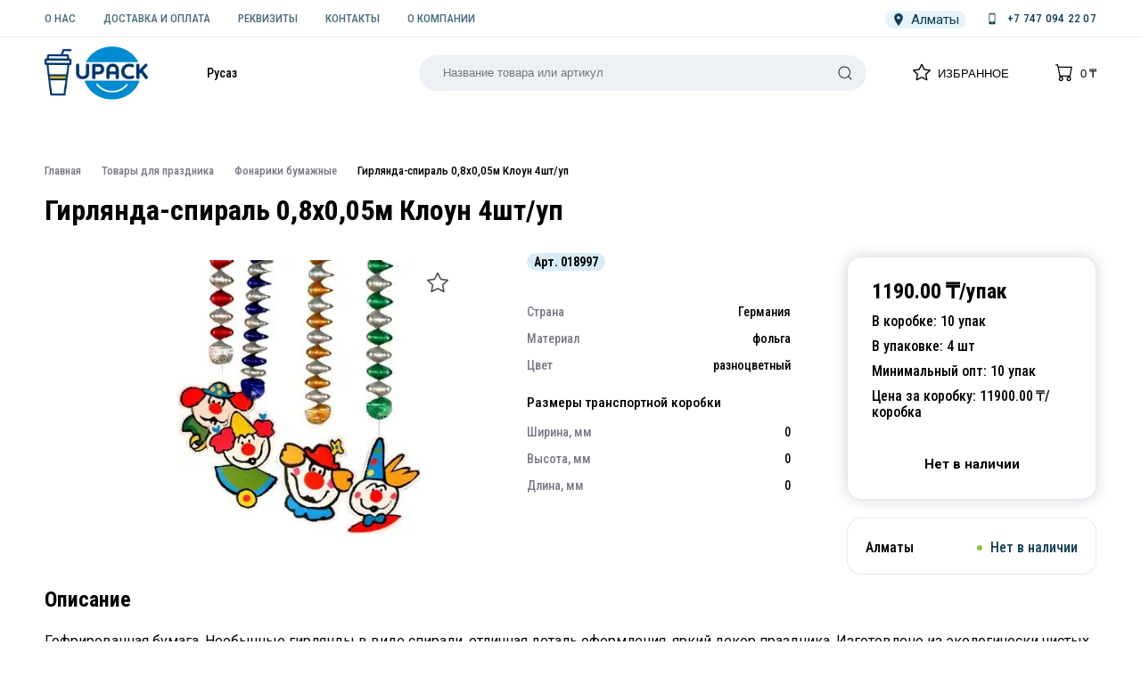

--- FILE ---
content_type: text/html; charset=utf-8
request_url: https://upack.kz/p/girlyanda-spiral-08h005m-kloun-4sht-up-018997
body_size: 25928
content:
<!DOCTYPE html><html lang="en"><head><meta charSet="utf-8"/><meta name="viewport" content="width=device-width, initial-scale=1"/><link rel="preload" href="/_next/static/media/0f3a385557f1712f.p.woff2" as="font" crossorigin="" type="font/woff2"/><link rel="preload" href="/_next/static/media/47cbc4e2adbc5db9.p.woff2" as="font" crossorigin="" type="font/woff2"/><link rel="preload" href="/_next/static/media/bd9b9909c3a641ff.p.woff2" as="font" crossorigin="" type="font/woff2"/><link rel="preload" href="/_next/static/media/cddf20da50eef6ec.p.woff2" as="font" crossorigin="" type="font/woff2"/><link rel="preload" href="/_next/static/media/dc1a31dd116e0329.p.woff2" as="font" crossorigin="" type="font/woff2"/><link rel="preload" href="/_next/static/media/e807dee2426166ad.p.woff2" as="font" crossorigin="" type="font/woff2"/><link rel="preload" as="image" imageSrcSet="/_next/image?url=%2Fupack-logo.png&amp;w=256&amp;q=75 256w, /_next/image?url=%2Fupack-logo.png&amp;w=384&amp;q=75 384w, /_next/image?url=%2Fupack-logo.png&amp;w=640&amp;q=75 640w, /_next/image?url=%2Fupack-logo.png&amp;w=750&amp;q=75 750w, /_next/image?url=%2Fupack-logo.png&amp;w=828&amp;q=75 828w, /_next/image?url=%2Fupack-logo.png&amp;w=1080&amp;q=75 1080w, /_next/image?url=%2Fupack-logo.png&amp;w=1200&amp;q=75 1200w, /_next/image?url=%2Fupack-logo.png&amp;w=1920&amp;q=75 1920w, /_next/image?url=%2Fupack-logo.png&amp;w=2048&amp;q=75 2048w, /_next/image?url=%2Fupack-logo.png&amp;w=3840&amp;q=75 3840w" imageSizes="(max-width: 768px) 100vw, (max-width: 1200px) 50vw, 33vw" fetchPriority="high"/><link rel="preload" as="image" imageSrcSet="/_next/image?url=%2Fupack-logo.png&amp;w=128&amp;q=75 1x, /_next/image?url=%2Fupack-logo.png&amp;w=256&amp;q=75 2x" fetchPriority="high"/><link rel="stylesheet" href="/_next/static/css/faf34493f40f8815.css" data-precedence="next"/><link rel="stylesheet" href="/_next/static/css/6240ed1da5b043e5.css" data-precedence="next"/><link rel="stylesheet" href="/_next/static/css/c010c6fa12070564.css" data-precedence="next"/><link rel="stylesheet" href="/_next/static/css/1d035e6c9b294427.css" data-precedence="next"/><link rel="stylesheet" href="/_next/static/css/93401812d4f2cba8.css" data-precedence="next"/><link rel="stylesheet" href="/_next/static/css/7e5d7cad5ff3936f.css" data-precedence="next"/><link rel="preload" as="script" fetchPriority="low" href="/_next/static/chunks/webpack-8404bcf5d307ca4a.js"/><script src="/_next/static/chunks/fd9d1056-22d533a5b3e9c2ab.js" async=""></script><script src="/_next/static/chunks/8069-872603de455ad9ea.js" async=""></script><script src="/_next/static/chunks/main-app-26320cf8f020f4cf.js" async=""></script><script src="/_next/static/chunks/5250-e07a81633227f688.js" async=""></script><script src="/_next/static/chunks/app/p/%5Bid%5D/not-found-b61ad7dbb342e1be.js" async=""></script><script src="/_next/static/chunks/8e1d74a4-7651bf78bfba2c50.js" async=""></script><script src="/_next/static/chunks/0e762574-ac9dbca2c3cb2123.js" async=""></script><script src="/_next/static/chunks/5e22fd23-0f56ff4bdc0a7635.js" async=""></script><script src="/_next/static/chunks/e34aaff9-8529ebc10b578d57.js" async=""></script><script src="/_next/static/chunks/5214-6e63cdf492bc3441.js" async=""></script><script src="/_next/static/chunks/6123-05d622fb67ecc9fd.js" async=""></script><script src="/_next/static/chunks/2215-9059a97182a2b6b0.js" async=""></script><script src="/_next/static/chunks/8568-50bf29da2289461f.js" async=""></script><script src="/_next/static/chunks/app/layout-681b2930b0499f0d.js" async=""></script><script src="/_next/static/chunks/app/error-a8b4e51f1d09bb12.js" async=""></script><script src="/_next/static/chunks/f5bc5986-0918c8455a9d1d56.js" async=""></script><script src="/_next/static/chunks/8298-455e1da5edd4c6f2.js" async=""></script><script src="/_next/static/chunks/396-51aeacbbf1cf08cc.js" async=""></script><script src="/_next/static/chunks/app/p/%5Bid%5D/page-fd584070c4c0ef13.js" async=""></script><link rel="preload" href="//translate.google.com/translate_a/element.js?cb=TranslateInit" as="script"/><link rel="preload" href="https://cdn.saas-support.com/widget/cbk.js?wcb_code=31b81f66770b87e13f195388c7e4f8d0" as="script"/><link rel="icon" href="/upack-favicon.ico" type="image/x-icon"/><title>Гирлянда-спираль 0,8х0,05м Клоун 4шт/уп</title><meta name="description" content="Гирлянда-спираль 0,8х0,05м Клоун 4шт/уп"/><link rel="canonical" href="https://upack.kz/p/girlyanda-spiral-08h005m-kloun-4sht-up-018997"/><link rel="alternate" hrefLang="ru-RU" href="https://upack.kz/p/girlyanda-spiral-08h005m-kloun-4sht-up-018997"/><script src="/_next/static/chunks/polyfills-c67a75d1b6f99dc8.js" noModule=""></script></head><body class="__variable_b6dadf __variable_7c8181 __variable_2e48ea __variable_23a082"><script>(self.__next_s=self.__next_s||[]).push([0,{"children":"\n    function TranslateInit() {\n      new google.translate.TranslateElement();\n    }\n  ","id":"translateGoogle"}])</script><link rel="stylesheet" href="https://cdn.saas-support.com/widget/cbk.css"/><noscript><iframe src="https://www.googletagmanager.com/ns.html?id=GTM-PLV226RR" height="0" width="0" style="display:none;visibility:hidden"></iframe></noscript><div><div class="Toastify"></div></div><style>#nprogress{pointer-events:none}#nprogress .bar{background:#24477a;position:fixed;z-index:1600;top: 0;left:0;width:100%;height:3px}#nprogress .peg{display:block;position:absolute;right:0;width:100px;height:100%;box-shadow:0 0 10px #24477a,0 0 5px #24477a;opacity:1;-webkit-transform:rotate(3deg) translate(0px,-4px);-ms-transform:rotate(3deg) translate(0px,-4px);transform:rotate(3deg) translate(0px,-4px)}#nprogress .spinner{display:block;position:fixed;z-index:1600;top: 15px;right:15px}#nprogress .spinner-icon{width:18px;height:18px;box-sizing:border-box;border:2px solid transparent;border-top-color:#24477a;border-left-color:#24477a;border-radius:50%;-webkit-animation:nprogress-spinner 400ms linear infinite;animation:nprogress-spinner 400ms linear infinite}.nprogress-custom-parent{overflow:hidden;position:relative}.nprogress-custom-parent #nprogress .bar,.nprogress-custom-parent #nprogress .spinner{position:absolute}@-webkit-keyframes nprogress-spinner{0%{-webkit-transform:rotate(0deg)}100%{-webkit-transform:rotate(360deg)}}@keyframes nprogress-spinner{0%{transform:rotate(0deg)}100%{transform:rotate(360deg)}}</style><header id="header" class="header"><div class="top hidden-sm" itemType="https://schema.org/Organization"><div class="container top-inner"><div class="header-menu"><a aria-label="О НАС" class="header-menu__item" href="/about-us">О НАС</a><a aria-label="ДОСТАВКА И ОПЛАТА" class="header-menu__item" href="/delivery">ДОСТАВКА И ОПЛАТА</a><a aria-label="РЕКВИЗИТЫ" class="header-menu__item" href="/requisites">РЕКВИЗИТЫ</a><a aria-label="КОНТАКТЫ" class="header-menu__item" href="/contacts">КОНТАКТЫ</a><a aria-label="О КОМПАНИИ" class="header-menu__item" href="/about-company">О КОМПАНИИ</a></div><button class="Button_btn__H3qmj Button_stroke__YpARZ location" data-testid="button" aria-label="Локация"><div class="header-city__icon"><svg xmlns="http://www.w3.org/2000/svg" xml:space="preserve" width="14" height="14" fill="#113e54" viewBox="0 0 395.71 395.71"><path d="M197.849 0C122.131 0 60.531 61.609 60.531 137.329c0 72.887 124.591 243.177 129.896 250.388l4.951 6.738a3.06 3.06 0 0 0 2.471 1.255 3.08 3.08 0 0 0 2.486-1.255l4.948-6.738c5.308-7.211 129.896-177.501 129.896-250.388C335.179 61.609 273.569 0 197.849 0m0 88.138c27.13 0 49.191 22.062 49.191 49.191 0 27.115-22.062 49.191-49.191 49.191-27.114 0-49.191-22.076-49.191-49.191 0-27.129 22.076-49.191 49.191-49.191"></path></svg></div><span>Алматы</span></button><div class="header-phone__wrap"><a aria-label="Номер телефона" class="header-phone" href="/"><span class="header-phone__icon"><svg xmlns="http://www.w3.org/2000/svg" width="18" height="18" fill="#113e54" viewBox="0 0 32 32"><path d="M20.629 5h-9.257a1.6 1.6 0 0 0-1.601 1.603V25.4a1.6 1.6 0 0 0 1.601 1.601h9.257c.883 0 1.6-.718 1.6-1.601V6.603c0-.885-.717-1.603-1.6-1.603m-6.247 1.023h3.302v.768h-3.302zm1.619 19.395a1.024 1.024 0 0 1-1.023-1.021 1.023 1.023 0 0 1 2.044 0c-.001.494-.46 1.021-1.021 1.021m5.028-3.501H10.971V7.704h10.058z"></path></svg></span><span class="header-phone__text" itemProp="telephone"></span></a></div></div></div><div class="header-main"><div class="container header-main"><a aria-label="upack.kz" class="logo" href="/"><img alt="upack.kz" fetchPriority="high" decoding="async" data-nimg="fill" class="hidden-sm" style="position:absolute;height:100%;width:100%;left:0;top:0;right:0;bottom:0;color:transparent" sizes="(max-width: 768px) 100vw, (max-width: 1200px) 50vw, 33vw" srcSet="/_next/image?url=%2Fupack-logo.png&amp;w=256&amp;q=75 256w, /_next/image?url=%2Fupack-logo.png&amp;w=384&amp;q=75 384w, /_next/image?url=%2Fupack-logo.png&amp;w=640&amp;q=75 640w, /_next/image?url=%2Fupack-logo.png&amp;w=750&amp;q=75 750w, /_next/image?url=%2Fupack-logo.png&amp;w=828&amp;q=75 828w, /_next/image?url=%2Fupack-logo.png&amp;w=1080&amp;q=75 1080w, /_next/image?url=%2Fupack-logo.png&amp;w=1200&amp;q=75 1200w, /_next/image?url=%2Fupack-logo.png&amp;w=1920&amp;q=75 1920w, /_next/image?url=%2Fupack-logo.png&amp;w=2048&amp;q=75 2048w, /_next/image?url=%2Fupack-logo.png&amp;w=3840&amp;q=75 3840w" src="/_next/image?url=%2Fupack-logo.png&amp;w=3840&amp;q=75"/><span class="visible-sm logo-visible" style="width:60px"><img alt="not found" fetchPriority="high" width="100" height="100" decoding="async" data-nimg="1" style="color:transparent" srcSet="/_next/image?url=%2Fupack-logo.png&amp;w=128&amp;q=75 1x, /_next/image?url=%2Fupack-logo.png&amp;w=256&amp;q=75 2x" src="/_next/image?url=%2Fupack-logo.png&amp;w=256&amp;q=75"/></span></a><div class="translate-hide"><div class="translate notranslate"><a class="translate-btn">Рус</a><a class="translate-btn">Қаз</a></div></div><button class="Button_btn__H3qmj header-catalog__btn" data-testid="button" aria-label="Каталог"><span><i></i></span>Каталог</button><a aria-label="Номер телефона - upack.kz" href="/" class="link visible-sm" rel="nofollow"><svg stroke="currentColor" fill="currentColor" stroke-width="0" viewBox="0 0 512 512" class="link-icon__svg mb-icon" height="1em" width="1em" xmlns="http://www.w3.org/2000/svg"><path d="M493.4 24.6l-104-24c-11.3-2.6-22.9 3.3-27.5 13.9l-48 112c-4.2 9.8-1.4 21.3 6.9 28l60.6 49.6c-36 76.7-98.9 140.5-177.2 177.2l-49.6-60.6c-6.8-8.3-18.2-11.1-28-6.9l-112 48C3.9 366.5-2 378.1.6 389.4l24 104C27.1 504.2 36.7 512 48 512c256.1 0 464-207.5 464-464 0-11.2-7.7-20.9-18.6-23.4z"></path></svg></a><a aria-label="Поиск" href="#" class="link visible-sm" rel="nofollow"><svg stroke="currentColor" fill="currentColor" stroke-width="0" version="1.1" id="search" x="0px" y="0px" viewBox="0 0 24 24" class="link-icon__svg mb-icon icon-search" height="1em" width="1em" xmlns="http://www.w3.org/2000/svg"><g><path d="M20.031,20.79c0.46,0.46,1.17-0.25,0.71-0.7l-3.75-3.76c1.27-1.41,2.04-3.27,2.04-5.31
		c0-4.39-3.57-7.96-7.96-7.96s-7.96,3.57-7.96,7.96c0,4.39,3.57,7.96,7.96,7.96c1.98,0,3.81-0.73,5.21-1.94L20.031,20.79z
		 M4.11,11.02c0-3.84,3.13-6.96,6.96-6.96c3.84,0,6.96,3.12,6.96,6.96c0,3.84-3.12,6.96-6.96,6.96C7.24,17.98,4.11,14.86,4.11,11.02
		z"></path></g></svg></a><div class="search false" id="search"><form class="search-form"><input placeholder="Название товара или артикул" class="search-input" type="text" value=""/><button type="submit" aria-label="Поиск" class="search-button"><svg stroke="currentColor" fill="currentColor" stroke-width="0" version="1.1" id="search" x="0px" y="0px" viewBox="0 0 24 24" height="1em" width="1em" xmlns="http://www.w3.org/2000/svg"><g><path d="M20.031,20.79c0.46,0.46,1.17-0.25,0.71-0.7l-3.75-3.76c1.27-1.41,2.04-3.27,2.04-5.31
		c0-4.39-3.57-7.96-7.96-7.96s-7.96,3.57-7.96,7.96c0,4.39,3.57,7.96,7.96,7.96c1.98,0,3.81-0.73,5.21-1.94L20.031,20.79z
		 M4.11,11.02c0-3.84,3.13-6.96,6.96-6.96c3.84,0,6.96,3.12,6.96,6.96c0,3.84-3.12,6.96-6.96,6.96C7.24,17.98,4.11,14.86,4.11,11.02
		z"></path></g></svg></button><button class="close" type="button"><svg stroke="currentColor" fill="currentColor" stroke-width="0" viewBox="0 0 512 512" height="1em" width="1em" xmlns="http://www.w3.org/2000/svg"><path d="M405 136.798L375.202 107 256 226.202 136.798 107 107 136.798 226.202 256 107 375.202 136.798 405 256 285.798 375.202 405 405 375.202 285.798 256z"></path></svg></button></form></div><a aria-label="Избранное" class="link" href="/favorites"><span class="link-icon"><svg stroke="currentColor" fill="currentColor" stroke-width="0" viewBox="0 0 16 16" class="link-icon__svg" height="1em" width="1em" xmlns="http://www.w3.org/2000/svg"><path d="M2.866 14.85c-.078.444.36.791.746.593l4.39-2.256 4.389 2.256c.386.198.824-.149.746-.592l-.83-4.73 3.522-3.356c.33-.314.16-.888-.282-.95l-4.898-.696L8.465.792a.513.513 0 0 0-.927 0L5.354 5.12l-4.898.696c-.441.062-.612.636-.283.95l3.523 3.356-.83 4.73zm4.905-2.767-3.686 1.894.694-3.957a.565.565 0 0 0-.163-.505L1.71 6.745l4.052-.576a.525.525 0 0 0 .393-.288L8 2.223l1.847 3.658a.525.525 0 0 0 .393.288l4.052.575-2.906 2.77a.565.565 0 0 0-.163.506l.694 3.957-3.686-1.894a.503.503 0 0 0-.461 0z"></path></svg><span class="link-icon__label">0</span></span><span class="link-text">Избранное</span></a><div class="dropdown" id="header-basket"><a aria-label="Корзина" class="link" href="/basket"><span class="link-icon mb-icon"><svg stroke="currentColor" fill="currentColor" stroke-width="0" viewBox="0 0 16 16" class="link-icon__svg" height="1em" width="1em" xmlns="http://www.w3.org/2000/svg"><path d="M0 1.5A.5.5 0 0 1 .5 1H2a.5.5 0 0 1 .485.379L2.89 3H14.5a.5.5 0 0 1 .491.592l-1.5 8A.5.5 0 0 1 13 12H4a.5.5 0 0 1-.491-.408L2.01 3.607 1.61 2H.5a.5.5 0 0 1-.5-.5zM3.102 4l1.313 7h8.17l1.313-7H3.102zM5 12a2 2 0 1 0 0 4 2 2 0 0 0 0-4zm7 0a2 2 0 1 0 0 4 2 2 0 0 0 0-4zm-7 1a1 1 0 1 1 0 2 1 1 0 0 1 0-2zm7 0a1 1 0 1 1 0 2 1 1 0 0 1 0-2z"></path></svg><span class="link-icon__label">0</span></span><span class="link-text"><span aria-live="polite" aria-busy="true"><span class="react-loading-skeleton">‌</span><br/></span> ₸</span></a></div></div></div><div class="navbar hidden-sm"><div class="container wrapper"></div></div><div class="header-catalog"><ul class="header-catalog__menu container"></ul><div class="header-menu visible-sm"><a href="/about-us" class="header-menu__item">О компании</a><a href="/delivery" class="header-menu__item">Доставка и оплата</a><a href="/requisites" class="header-menu__item">Реквизиты</a><a href="/contacts" class="header-menu__item">Контакты</a></div><div class="header-contacts visible-sm"><a href="#" class="header-contacts__item"><svg xmlns="http://www.w3.org/2000/svg" width="18" height="18" fill="#113e54" viewBox="0 0 32 32"><path d="M20.629 5h-9.257a1.6 1.6 0 0 0-1.601 1.603V25.4a1.6 1.6 0 0 0 1.601 1.601h9.257c.883 0 1.6-.718 1.6-1.601V6.603c0-.885-.717-1.603-1.6-1.603m-6.247 1.023h3.302v.768h-3.302zm1.619 19.395a1.024 1.024 0 0 1-1.023-1.021 1.023 1.023 0 0 1 2.044 0c-.001.494-.46 1.021-1.021 1.021m5.028-3.501H10.971V7.704h10.058z"></path></svg></a><span class="header-contacts__label">Звоните по телефону</span><a href="#" target="_blank" class="header-contacts__item"><svg stroke="currentColor" fill="currentColor" stroke-width="0" viewBox="0 0 16 16" color="#24477a" style="color:#24477a" height="1em" width="1em" xmlns="http://www.w3.org/2000/svg"><path d="M13.601 2.326A7.854 7.854 0 0 0 7.994 0C3.627 0 .068 3.558.064 7.926c0 1.399.366 2.76 1.057 3.965L0 16l4.204-1.102a7.933 7.933 0 0 0 3.79.965h.004c4.368 0 7.926-3.558 7.93-7.93A7.898 7.898 0 0 0 13.6 2.326zM7.994 14.521a6.573 6.573 0 0 1-3.356-.92l-.24-.144-2.494.654.666-2.433-.156-.251a6.56 6.56 0 0 1-1.007-3.505c0-3.626 2.957-6.584 6.591-6.584a6.56 6.56 0 0 1 4.66 1.931 6.557 6.557 0 0 1 1.928 4.66c-.004 3.639-2.961 6.592-6.592 6.592zm3.615-4.934c-.197-.099-1.17-.578-1.353-.646-.182-.065-.315-.099-.445.099-.133.197-.513.646-.627.775-.114.133-.232.148-.43.05-.197-.1-.836-.308-1.592-.985-.59-.525-.985-1.175-1.103-1.372-.114-.198-.011-.304.088-.403.087-.088.197-.232.296-.346.1-.114.133-.198.198-.33.065-.134.034-.248-.015-.347-.05-.099-.445-1.076-.612-1.47-.16-.389-.323-.335-.445-.34-.114-.007-.247-.007-.38-.007a.729.729 0 0 0-.529.247c-.182.198-.691.677-.691 1.654 0 .977.71 1.916.81 2.049.098.133 1.394 2.132 3.383 2.992.47.205.84.326 1.129.418.475.152.904.129 1.246.08.38-.058 1.171-.48 1.338-.943.164-.464.164-.86.114-.943-.049-.084-.182-.133-.38-.232z"></path></svg></a><span class="header-contacts__label">Whatsapp</span></div></div></header><div class="helper" id="header-helper"></div><div class="main container"><ul class="Breadcrumbs_breadcrumbs__0II_j" itemScope="" itemType="https://schema.org/BreadcrumbList"><li class="Breadcrumbs_breadcrumbs__item__zPK82" itemScope="" itemType="https://schema.org/ListItem"><a aria-label="Главная" class="Breadcrumbs_breadcrumbs__link__GaY7a" itemProp="name" href="/">Главная</a><meta content="1" itemProp="position"/></li><li itemScope="" itemType="https://schema.org/ListItem" class="Breadcrumbs_breadcrumbs__item__zPK82"><a class="Breadcrumbs_breadcrumbs__link__GaY7a" itemProp="name" href="/c/tovaryi-dlya-prazdnika">Товары для праздника</a><meta content="2" itemProp="position"/></li><li itemScope="" itemType="https://schema.org/ListItem" class="Breadcrumbs_breadcrumbs__item__zPK82"><a class="Breadcrumbs_breadcrumbs__link__GaY7a" itemProp="name" href="/c/fonariki-bumazhnyie">Фонарики бумажные</a><meta content="3" itemProp="position"/></li><li itemProp="itemListElement" itemType="https://schema.org/ListItem" itemScope="" title="Гирлянда-спираль 0,8х0,05м Клоун 4шт/уп" class="Breadcrumbs_breadcrumbs__item__zPK82"><span itemProp="name">Гирлянда-спираль 0,8х0,05м Клоун 4шт/уп</span><meta content="4" itemProp="position"/></li></ul><div class="product-container" itemScope="" itemType="https://schema.org/Product"><h1 class="page-title hidden-sm">Гирлянда-спираль 0,8х0,05м Клоун 4шт/уп</h1><div class="card-main"><div class="card-images--page"><div class="card-thumbs__wrap"></div><div class="card-slider__wrap"><div class="card-slider__item"><a data-fancybox="gallery" href="https://upack.kz/i/p/018997.jpg" itemProp="image" aria-label="Картинка"><img alt="" loading="lazy" decoding="async" data-nimg="fill" style="position:absolute;height:100%;width:100%;left:0;top:0;right:0;bottom:0;color:transparent" sizes="100vw" srcSet="/_next/image?url=https%3A%2F%2Fupack.kz%2Fi%2Fp%2Fmin%2F018997.jpg&amp;w=640&amp;q=75 640w, /_next/image?url=https%3A%2F%2Fupack.kz%2Fi%2Fp%2Fmin%2F018997.jpg&amp;w=750&amp;q=75 750w, /_next/image?url=https%3A%2F%2Fupack.kz%2Fi%2Fp%2Fmin%2F018997.jpg&amp;w=828&amp;q=75 828w, /_next/image?url=https%3A%2F%2Fupack.kz%2Fi%2Fp%2Fmin%2F018997.jpg&amp;w=1080&amp;q=75 1080w, /_next/image?url=https%3A%2F%2Fupack.kz%2Fi%2Fp%2Fmin%2F018997.jpg&amp;w=1200&amp;q=75 1200w, /_next/image?url=https%3A%2F%2Fupack.kz%2Fi%2Fp%2Fmin%2F018997.jpg&amp;w=1920&amp;q=75 1920w, /_next/image?url=https%3A%2F%2Fupack.kz%2Fi%2Fp%2Fmin%2F018997.jpg&amp;w=2048&amp;q=75 2048w, /_next/image?url=https%3A%2F%2Fupack.kz%2Fi%2Fp%2Fmin%2F018997.jpg&amp;w=3840&amp;q=75 3840w" src="/_next/image?url=https%3A%2F%2Fupack.kz%2Fi%2Fp%2Fmin%2F018997.jpg&amp;w=3840&amp;q=75"/></a></div><button class="card-favorite" aria-label="Добавить в избранное" title="Добавить в избранное" itemProp="potentialAction" itemScope="" itemType="https://schema.org/AddAction"><svg stroke="currentColor" fill="currentColor" stroke-width="0" viewBox="0 0 16 16" color="var(--blue)" style="color:var(--blue)" height="1em" width="1em" xmlns="http://www.w3.org/2000/svg"><path d="M2.866 14.85c-.078.444.36.791.746.593l4.39-2.256 4.389 2.256c.386.198.824-.149.746-.592l-.83-4.73 3.522-3.356c.33-.314.16-.888-.282-.95l-4.898-.696L8.465.792a.513.513 0 0 0-.927 0L5.354 5.12l-4.898.696c-.441.062-.612.636-.283.95l3.523 3.356-.83 4.73zm4.905-2.767-3.686 1.894.694-3.957a.565.565 0 0 0-.163-.505L1.71 6.745l4.052-.576a.525.525 0 0 0 .393-.288L8 2.223l1.847 3.658a.525.525 0 0 0 .393.288l4.052.575-2.906 2.77a.565.565 0 0 0-.163.506l.694 3.957-3.686-1.894a.503.503 0 0 0-.461 0z"></path></svg></button></div></div><div class="page-title visible-sm" itemProp="name">Гирлянда-спираль 0,8х0,05м Клоун 4шт/уп</div><div class="card-article--page visible-sm">Арт. <span itemProp="productID">018997</span></div><div class="card-aside" itemProp="offers" itemScope="" itemType="https://schema.org/Offer"><div class="card-panel card-panel__inner basket-panel basket-panel--shadow"><span class="card-price__total"><span>1190.00</span> ₸/<!-- -->упак</span><meta itemProp="availability" content="https://schema.org/InStock"/><meta itemProp="itemCondition" content="https://schema.org/NewCondition"/><p>В коробке: <!-- -->10<!-- --> <!-- -->упак</p><p>В упаковке: <!-- -->4<!-- --> шт</p><p>Минимальный опт: <!-- -->10<!-- --> <!-- -->упак</p><meta itemProp="price" content="11900.00"/><meta itemProp="priceCurrency" content="KZT"/><p>Цена за коробку: <!-- -->11900.00<!-- --> ₸/коробка</p><button class="Button_btn__H3qmj Button_large__bab3g Button_disabled__R4TPr btn-basket disabled__btn" data-testid="button" aria-label="Нет в наличии" disabled=""><span>Нет в наличии</span></button></div><div class="card-panel card-panel__inner card-panel--small-top"><p class="card-available"><span class="card-available__name">Алматы</span><span class="card-available__value"><i class="active"></i>Нет в наличии</span></p></div></div><div class="card-info--page"><div class="card-article--page hidden-sm">Арт. <!-- -->018997</div><div class="card-props"><ul class="props-list"><li class="CardPropsItem_card-props__item__s7rU2 CardPropsItem_card-props__item--KOLICHESTVO_V_UPAKOVKE__o_jS3"><span class="CardPropsItem_card-props__name__rwBE3">Страна</span><i class="CardPropsItem_card-props__dots__dj2Ni"></i><span class="CardPropsItem_card-props__value__1rCme">Германия</span></li><li class="CardPropsItem_card-props__item__s7rU2 CardPropsItem_card-props__item--KOLICHESTVO_V_UPAKOVKE__o_jS3"><span class="CardPropsItem_card-props__name__rwBE3">Материал</span><i class="CardPropsItem_card-props__dots__dj2Ni"></i><span class="CardPropsItem_card-props__value__1rCme">фольга</span></li><li class="CardPropsItem_card-props__item__s7rU2 CardPropsItem_card-props__item--KOLICHESTVO_V_UPAKOVKE__o_jS3"><span class="CardPropsItem_card-props__name__rwBE3">Цвет</span><i class="CardPropsItem_card-props__dots__dj2Ni"></i><span class="CardPropsItem_card-props__value__1rCme">разноцветный</span></li></ul><div class="props-subtitle">Размеры транспортной коробки</div><ul class="props-list"><li class="CardPropsItem_card-props__item__s7rU2 CardPropsItem_card-props__item--KOLICHESTVO_V_UPAKOVKE__o_jS3"><span class="CardPropsItem_card-props__name__rwBE3">Ширина, мм</span><i class="CardPropsItem_card-props__dots__dj2Ni"></i><span class="CardPropsItem_card-props__value__1rCme">0</span></li><li class="CardPropsItem_card-props__item__s7rU2 CardPropsItem_card-props__item--KOLICHESTVO_V_UPAKOVKE__o_jS3"><span class="CardPropsItem_card-props__name__rwBE3">Высота, мм</span><i class="CardPropsItem_card-props__dots__dj2Ni"></i><span class="CardPropsItem_card-props__value__1rCme">0</span></li><li class="CardPropsItem_card-props__item__s7rU2 CardPropsItem_card-props__item--KOLICHESTVO_V_UPAKOVKE__o_jS3"><span class="CardPropsItem_card-props__name__rwBE3">Длина, мм</span><i class="CardPropsItem_card-props__dots__dj2Ni"></i><span class="CardPropsItem_card-props__value__1rCme">0</span></li></ul></div></div></div><div class="card-description"><h2 class="card-title">Описание</h2><div itemProp="description"><p>Гофрированная бумага. Необычные гирлянды в виде спирали, отличная деталь оформления, яркий декор праздника. Изготовлено из экологически чистых материалов</p></div></div></div><div class="container"><div class="form-wrap"><div class="form-column"><h2 class="section-title section-title form-title">Оставьте заявку</h2><div class="form-text">Мы вам перезвоним в течение 1 минуты и поможем найти или оформить нужный товар!</div></div><div id="b24-form-container"></div><p>Загрузка формы...</p></div></div><section class="container"><h2 class="section-title">Похожие продукты</h2><div><div class="slick-slider carousel slick-initialized" dir="ltr"><div class="slick-arrow slick-prev slick-disabled" style="display:flex;align-items:center;justify-content:center;background:var(--dark);box-shadow:0 0 16px 0 var(--blue-shadow);border:1px solid var(--dark);width:48px;height:48px;border-radius:50%;z-index:2;left:-70px"><svg xmlns="http://www.w3.org/2000/svg" width="16" height="16" fill="currentColor" class="prev_svg__bi prev_svg__bi-arrow-left" style="width:16px;height:16px;fill:#fff"><path fill-rule="evenodd" d="M15 8a.5.5 0 0 0-.5-.5H2.707l3.147-3.146a.5.5 0 1 0-.708-.708l-4 4a.5.5 0 0 0 0 .708l4 4a.5.5 0 0 0 .708-.708L2.707 8.5H14.5A.5.5 0 0 0 15 8"></path></svg></div><div class="slick-list"><div class="slick-track" style="width:0%;left:NaN%"></div></div><div class="slick-arrow slick-next slick-disabled" style="display:flex;align-items:center;justify-content:center;background:var(--dark);box-shadow:0 0 16px 0 var(--blue-shadow);border:1px solid var(--dark);width:48px;height:48px;border-radius:50%;z-index:2;right:-70px"><svg xmlns="http://www.w3.org/2000/svg" width="16" height="16" fill="currentColor" class="next_svg__bi next_svg__bi-arrow-right" style="width:16px;height:16px;fill:#fff"><path fill-rule="evenodd" d="M1 8a.5.5 0 0 1 .5-.5h11.793l-3.147-3.146a.5.5 0 0 1 .708-.708l4 4a.5.5 0 0 1 0 .708l-4 4a.5.5 0 0 1-.708-.708L13.293 8.5H1.5A.5.5 0 0 1 1 8"></path></svg></div></div></div></section></div><div class="modal-root"></div><footer class="Footer_footer__OYoYH" id="footer" itemType="https://schema.org/Organization"><meta content="UPACK" itemProp="name"/><div class="Footer_footer-delimer__eXIj1"></div><div class="Footer_footer-middle__VU5AM Footer_footer-row__Pi5R6 container"><ul class="Footer_footer-col__beVPa Footer_footer-catalog__nt__9"></ul><div class="Footer_footer-col__beVPa Footer_footer-row__Pi5R6"><div class="Footer_footer-menu__I9mWz"><ul class="Footer_footer-menu__list__wPoao Footer_footer-menu__list--upper__79gdG"><li class="Footer_footer-menu__item__Lljaq"><a href="/about-us">О НАС</a></li><li class="Footer_footer-menu__item__Lljaq"><a href="/delivery">ДОСТАВКА И ОПЛАТА</a></li><li class="Footer_footer-menu__item__Lljaq"><a href="/requisites">РЕКВИЗИТЫ</a></li><li class="Footer_footer-menu__item__Lljaq"><a href="/contacts">КОНТАКТЫ</a></li><li class="Footer_footer-menu__item__Lljaq"><a href="/about-company">О КОМПАНИИ</a></li></ul><ul class="Footer_footer-menu__list__wPoao"><li class="Footer_footer-menu__item__Lljaq"><a href="/public-offer">Публичная оферта</a></li><li class="Footer_footer-menu__item__Lljaq"><a href="/privacy">Политика конфиденциальности</a></li></ul></div><div class="Footer_footer-contacts___IUgD"><div class="Footer_footer-contacts__phones__WTDdg"></div></div></div></div><div class="Footer_footer-delimer__eXIj1"></div><div class="container Footer_footer-row__Pi5R6 Footer_footer-bottom__8TD5P"><div class="Footer_footer-col__beVPa Footer_footer-info__s_LE_"><div class="Footer_footer-copyright__SRHqN" itemProp="name">© <!-- -->2026<!-- --> <!-- -->UPACK — Товары для HoReCa</div></div></div></footer><script src="/_next/static/chunks/webpack-8404bcf5d307ca4a.js" async=""></script><script>(self.__next_f=self.__next_f||[]).push([0]);self.__next_f.push([2,null])</script><script>self.__next_f.push([1,"1:HL[\"/_next/static/media/0f3a385557f1712f.p.woff2\",\"font\",{\"crossOrigin\":\"\",\"type\":\"font/woff2\"}]\n2:HL[\"/_next/static/media/47cbc4e2adbc5db9.p.woff2\",\"font\",{\"crossOrigin\":\"\",\"type\":\"font/woff2\"}]\n3:HL[\"/_next/static/media/bd9b9909c3a641ff.p.woff2\",\"font\",{\"crossOrigin\":\"\",\"type\":\"font/woff2\"}]\n4:HL[\"/_next/static/media/cddf20da50eef6ec.p.woff2\",\"font\",{\"crossOrigin\":\"\",\"type\":\"font/woff2\"}]\n5:HL[\"/_next/static/media/dc1a31dd116e0329.p.woff2\",\"font\",{\"crossOrigin\":\"\",\"type\":\"font/woff2\"}]\n6:HL[\"/_next/stat"])</script><script>self.__next_f.push([1,"ic/media/e807dee2426166ad.p.woff2\",\"font\",{\"crossOrigin\":\"\",\"type\":\"font/woff2\"}]\n7:HL[\"/_next/static/css/faf34493f40f8815.css\",\"style\"]\n8:HL[\"/_next/static/css/6240ed1da5b043e5.css\",\"style\"]\n0:\"$L9\"\n"])</script><script>self.__next_f.push([1,"a:HL[\"/_next/static/css/c010c6fa12070564.css\",\"style\"]\nb:HL[\"/_next/static/css/1d035e6c9b294427.css\",\"style\"]\nc:HL[\"/_next/static/css/93401812d4f2cba8.css\",\"style\"]\nd:HL[\"/_next/static/css/7e5d7cad5ff3936f.css\",\"style\"]\n"])</script><script>self.__next_f.push([1,"e:I[7690,[],\"\"]\n11:I[5613,[],\"\"]\n13:I[1778,[],\"\"]\n14:I[5250,[\"5250\",\"static/chunks/5250-e07a81633227f688.js\",\"7813\",\"static/chunks/app/p/%5Bid%5D/not-found-b61ad7dbb342e1be.js\"],\"\"]\n17:I[8955,[],\"\"]\n12:[\"id\",\"girlyanda-spiral-08h005m-kloun-4sht-up-018997\",\"d\"]\n18:[]\n"])</script><script>self.__next_f.push([1,"9:[[[\"$\",\"link\",\"0\",{\"rel\":\"stylesheet\",\"href\":\"/_next/static/css/faf34493f40f8815.css\",\"precedence\":\"next\",\"crossOrigin\":\"$undefined\"}],[\"$\",\"link\",\"1\",{\"rel\":\"stylesheet\",\"href\":\"/_next/static/css/6240ed1da5b043e5.css\",\"precedence\":\"next\",\"crossOrigin\":\"$undefined\"}]],[\"$\",\"$Le\",null,{\"buildId\":\"nIgOeL5jODyA_Y6yHs5AJ\",\"assetPrefix\":\"\",\"initialCanonicalUrl\":\"/p/girlyanda-spiral-08h005m-kloun-4sht-up-018997\",\"initialTree\":[\"\",{\"children\":[\"p\",{\"children\":[[\"id\",\"girlyanda-spiral-08h005m-kloun-4sht-up-018997\",\"d\"],{\"children\":[\"__PAGE__\",{}]}]}]},\"$undefined\",\"$undefined\",true],\"initialSeedData\":[\"\",{\"children\":[\"p\",{\"children\":[[\"id\",\"girlyanda-spiral-08h005m-kloun-4sht-up-018997\",\"d\"],{\"children\":[\"__PAGE__\",{},[\"$Lf\",\"$L10\",null]]},[\"$\",\"$L11\",null,{\"parallelRouterKey\":\"children\",\"segmentPath\":[\"children\",\"p\",\"children\",\"$12\",\"children\"],\"loading\":\"$undefined\",\"loadingStyles\":\"$undefined\",\"loadingScripts\":\"$undefined\",\"hasLoading\":false,\"error\":\"$undefined\",\"errorStyles\":\"$undefined\",\"errorScripts\":\"$undefined\",\"template\":[\"$\",\"$L13\",null,{}],\"templateStyles\":\"$undefined\",\"templateScripts\":\"$undefined\",\"notFound\":[\"$\",\"div\",null,{\"className\":\"main container\",\"children\":[\"$\",\"div\",null,{\"className\":\"nf-container\",\"children\":[[\"$\",\"div\",null,{\"className\":\"nf-img\",\"children\":[\"$\",\"svg\",null,{\"stroke\":\"currentColor\",\"fill\":\"#000\",\"strokeWidth\":\"2\",\"viewBox\":\"0 0 24 24\",\"strokeLinecap\":\"round\",\"strokeLinejoin\":\"round\",\"className\":\"nf-img-icon\",\"children\":[\"$undefined\",[[\"$\",\"path\",\"0\",{\"stroke\":\"none\",\"d\":\"M0 0h24v24H0z\",\"fill\":\"none\",\"children\":[]}],[\"$\",\"path\",\"1\",{\"d\":\"M3 7v4a1 1 0 0 0 1 1h3\",\"children\":[]}],[\"$\",\"path\",\"2\",{\"d\":\"M7 7v10\",\"children\":[]}],[\"$\",\"path\",\"3\",{\"d\":\"M10 8v8a1 1 0 0 0 1 1h2a1 1 0 0 0 1 -1v-8a1 1 0 0 0 -1 -1h-2a1 1 0 0 0 -1 1z\",\"children\":[]}],[\"$\",\"path\",\"4\",{\"d\":\"M17 7v4a1 1 0 0 0 1 1h3\",\"children\":[]}],[\"$\",\"path\",\"5\",{\"d\":\"M21 7v10\",\"children\":[]}]]],\"style\":{\"color\":\"$undefined\"},\"height\":\"1em\",\"width\":\"1em\",\"xmlns\":\"http://www.w3.org/2000/svg\"}]}],[\"$\",\"div\",null,{\"className\":\"nf-text\",\"children\":[\"Неправильно набран адрес, \",[\"$\",\"br\",null,{}],\"или такой страницы на сайте больше не существует.\",[\"$\",\"br\",null,{}],\"Вернитесь на \",[\"$\",\"$L14\",null,{\"href\":\"/\",\"children\":\"главную\"}],\" или воспользуйтесь картой сайта.\"]}]]}]}],\"notFoundStyles\":[],\"styles\":[[\"$\",\"link\",\"0\",{\"rel\":\"stylesheet\",\"href\":\"/_next/static/css/c010c6fa12070564.css\",\"precedence\":\"next\",\"crossOrigin\":\"$undefined\"}],[\"$\",\"link\",\"1\",{\"rel\":\"stylesheet\",\"href\":\"/_next/static/css/1d035e6c9b294427.css\",\"precedence\":\"next\",\"crossOrigin\":\"$undefined\"}],[\"$\",\"link\",\"2\",{\"rel\":\"stylesheet\",\"href\":\"/_next/static/css/93401812d4f2cba8.css\",\"precedence\":\"next\",\"crossOrigin\":\"$undefined\"}],[\"$\",\"link\",\"3\",{\"rel\":\"stylesheet\",\"href\":\"/_next/static/css/7e5d7cad5ff3936f.css\",\"precedence\":\"next\",\"crossOrigin\":\"$undefined\"}]]}]]},[\"$\",\"$L11\",null,{\"parallelRouterKey\":\"children\",\"segmentPath\":[\"children\",\"p\",\"children\"],\"loading\":\"$undefined\",\"loadingStyles\":\"$undefined\",\"loadingScripts\":\"$undefined\",\"hasLoading\":false,\"error\":\"$undefined\",\"errorStyles\":\"$undefined\",\"errorScripts\":\"$undefined\",\"template\":[\"$\",\"$L13\",null,{}],\"templateStyles\":\"$undefined\",\"templateScripts\":\"$undefined\",\"notFound\":\"$undefined\",\"notFoundStyles\":\"$undefined\",\"styles\":null}]]},[null,[\"$\",\"html\",null,{\"lang\":\"en\",\"children\":[[\"$\",\"head\",null,{\"children\":[\"$\",\"link\",null,{\"rel\":\"icon\",\"href\":\"/upack-favicon.ico\",\"type\":\"image/x-icon\"}]}],[\"$\",\"body\",null,{\"className\":\"__variable_b6dadf __variable_7c8181 __variable_2e48ea __variable_23a082\",\"children\":\"$L15\"}]]}],null]],\"initialHead\":[false,\"$L16\"],\"globalErrorComponent\":\"$17\",\"missingSlots\":\"$W18\"}]]\n"])</script><script>self.__next_f.push([1,"19:I[5935,[\"7699\",\"static/chunks/8e1d74a4-7651bf78bfba2c50.js\",\"1779\",\"static/chunks/0e762574-ac9dbca2c3cb2123.js\",\"5452\",\"static/chunks/5e22fd23-0f56ff4bdc0a7635.js\",\"1994\",\"static/chunks/e34aaff9-8529ebc10b578d57.js\",\"5250\",\"static/chunks/5250-e07a81633227f688.js\",\"5214\",\"static/chunks/5214-6e63cdf492bc3441.js\",\"6123\",\"static/chunks/6123-05d622fb67ecc9fd.js\",\"2215\",\"static/chunks/2215-9059a97182a2b6b0.js\",\"8568\",\"static/chunks/8568-50bf29da2289461f.js\",\"3185\",\"static/chunks/app/layout-681b2930b0499f0d.js\"],\"\"]\n"])</script><script>self.__next_f.push([1,"1a:I[8629,[\"7699\",\"static/chunks/8e1d74a4-7651bf78bfba2c50.js\",\"1779\",\"static/chunks/0e762574-ac9dbca2c3cb2123.js\",\"5452\",\"static/chunks/5e22fd23-0f56ff4bdc0a7635.js\",\"1994\",\"static/chunks/e34aaff9-8529ebc10b578d57.js\",\"5250\",\"static/chunks/5250-e07a81633227f688.js\",\"5214\",\"static/chunks/5214-6e63cdf492bc3441.js\",\"6123\",\"static/chunks/6123-05d622fb67ecc9fd.js\",\"2215\",\"static/chunks/2215-9059a97182a2b6b0.js\",\"8568\",\"static/chunks/8568-50bf29da2289461f.js\",\"3185\",\"static/chunks/app/layout-681b2930b0499f0d.js\"],\"GlobalContextProvider\"]\n"])</script><script>self.__next_f.push([1,"1b:I[2426,[\"7699\",\"static/chunks/8e1d74a4-7651bf78bfba2c50.js\",\"1779\",\"static/chunks/0e762574-ac9dbca2c3cb2123.js\",\"5452\",\"static/chunks/5e22fd23-0f56ff4bdc0a7635.js\",\"1994\",\"static/chunks/e34aaff9-8529ebc10b578d57.js\",\"5250\",\"static/chunks/5250-e07a81633227f688.js\",\"5214\",\"static/chunks/5214-6e63cdf492bc3441.js\",\"6123\",\"static/chunks/6123-05d622fb67ecc9fd.js\",\"2215\",\"static/chunks/2215-9059a97182a2b6b0.js\",\"8568\",\"static/chunks/8568-50bf29da2289461f.js\",\"3185\",\"static/chunks/app/layout-681b2930b0499f0d.js\"],\"SecureCookiesProvider\"]\n"])</script><script>self.__next_f.push([1,"1c:I[6847,[\"7699\",\"static/chunks/8e1d74a4-7651bf78bfba2c50.js\",\"1779\",\"static/chunks/0e762574-ac9dbca2c3cb2123.js\",\"5452\",\"static/chunks/5e22fd23-0f56ff4bdc0a7635.js\",\"1994\",\"static/chunks/e34aaff9-8529ebc10b578d57.js\",\"5250\",\"static/chunks/5250-e07a81633227f688.js\",\"5214\",\"static/chunks/5214-6e63cdf492bc3441.js\",\"6123\",\"static/chunks/6123-05d622fb67ecc9fd.js\",\"2215\",\"static/chunks/2215-9059a97182a2b6b0.js\",\"8568\",\"static/chunks/8568-50bf29da2289461f.js\",\"3185\",\"static/chunks/app/layout-681b2930b0499f0d.js\"],\"Header\"]\n"])</script><script>self.__next_f.push([1,"1d:I[449,[\"5250\",\"static/chunks/5250-e07a81633227f688.js\",\"7601\",\"static/chunks/app/error-a8b4e51f1d09bb12.js\"],\"\"]\n"])</script><script>self.__next_f.push([1,"1e:I[6825,[\"7699\",\"static/chunks/8e1d74a4-7651bf78bfba2c50.js\",\"1779\",\"static/chunks/0e762574-ac9dbca2c3cb2123.js\",\"5452\",\"static/chunks/5e22fd23-0f56ff4bdc0a7635.js\",\"1994\",\"static/chunks/e34aaff9-8529ebc10b578d57.js\",\"5250\",\"static/chunks/5250-e07a81633227f688.js\",\"5214\",\"static/chunks/5214-6e63cdf492bc3441.js\",\"6123\",\"static/chunks/6123-05d622fb67ecc9fd.js\",\"2215\",\"static/chunks/2215-9059a97182a2b6b0.js\",\"8568\",\"static/chunks/8568-50bf29da2289461f.js\",\"3185\",\"static/chunks/app/layout-681b2930b0499f0d.js\"],\"Footer\"]\n"])</script><script>self.__next_f.push([1,"15:[[\"$\",\"$L19\",null,{\"id\":\"gtm-script\",\"strategy\":\"afterInteractive\",\"dangerouslySetInnerHTML\":{\"__html\":\"\\n                (function(w,d,s,l,i){w[l]=w[l]||[];w[l].push({'gtm.start':\\n                new Date().getTime(),event:'gtm.js'});var f=d.getElementsByTagName(s)[0],\\n                j=d.createElement(s),dl=l!='dataLayer'?'\u0026l='+l:'';j.async=true;j.src=\\n                'https://www.googletagmanager.com/gtm.js?id='+i+dl;f.parentNode.insertBefore(j,f);\\n                })(window,document,'script','dataLayer','GTM-PLV226RR');\\n              \"}}],[\"$\",\"$L19\",null,{\"id\":\"translateGoogle\",\"strategy\":\"beforeInteractive\",\"children\":\"\\n    function TranslateInit() {\\n      new google.translate.TranslateElement();\\n    }\\n  \"}],[\"$\",\"$L19\",null,{\"id\":\"translateScript\",\"src\":\"//translate.google.com/translate_a/element.js?cb=TranslateInit\",\"strategy\":\"afterInteractive\"}],[\"$\",\"$L19\",null,{\"id\":\"bitryx-script\",\"strategy\":\"afterInteractive\",\"dangerouslySetInnerHTML\":{\"__html\":\"\\n              (function(w,d,u){\\n                var s=d.createElement('script');s.async=true;s.src=u+'?'+(Date.now()/60000|0);\\n                var h=d.getElementsByTagName('script')[0];h.parentNode.insertBefore(s,h);\\n              })(window,document,'https://cdn-ru.bitrix24.kz/b3935545/crm/site_button/loader_4_1ktd8s.js');\\n            \"}}],[\"$\",\"link\",null,{\"rel\":\"stylesheet\",\"href\":\"https://cdn.saas-support.com/widget/cbk.css\"}],[\"$\",\"$L19\",null,{\"async\":true,\"src\":\"https://cdn.saas-support.com/widget/cbk.js?wcb_code=31b81f66770b87e13f195388c7e4f8d0\"}],[\"$\",\"noscript\",null,{\"children\":[\"$\",\"iframe\",null,{\"src\":\"https://www.googletagmanager.com/ns.html?id=GTM-PLV226RR\",\"height\":\"0\",\"width\":\"0\",\"style\":{\"display\":\"none\",\"visibility\":\"hidden\"}}]}],[\"$\",\"$L1a\",null,{\"children\":[\"$\",\"$L1b\",null,{\"value\":0.2221924863031255,\"children\":[[\"$\",\"$L1c\",null,{}],[\"$\",\"$L11\",null,{\"parallelRouterKey\":\"children\",\"segmentPath\":[\"children\"],\"loading\":\"$undefined\",\"loadingStyles\":\"$undefined\",\"loadingScripts\":\"$undefined\",\"hasLoading\":false,\"error\":\"$1d\",\"errorStyles\":[],\"errorScripts\":[],\"template\":[\"$\",\"$L13\",null,{}],\"templateStyles\":\"$undefined\",\"templateScripts\":\"$undefined\",\"notFound\":[\"$\",\"div\",null,{\"className\":\"main container\",\"children\":[\"$\",\"div\",null,{\"className\":\"nf-container\",\"children\":[[\"$\",\"div\",null,{\"className\":\"nf-img\",\"children\":[\"$\",\"svg\",null,{\"stroke\":\"currentColor\",\"fill\":\"#000\",\"strokeWidth\":\"2\",\"viewBox\":\"0 0 24 24\",\"strokeLinecap\":\"round\",\"strokeLinejoin\":\"round\",\"className\":\"nf-img-icon\",\"children\":[\"$undefined\",[[\"$\",\"path\",\"0\",{\"stroke\":\"none\",\"d\":\"M0 0h24v24H0z\",\"fill\":\"none\",\"children\":[]}],[\"$\",\"path\",\"1\",{\"d\":\"M3 7v4a1 1 0 0 0 1 1h3\",\"children\":[]}],[\"$\",\"path\",\"2\",{\"d\":\"M7 7v10\",\"children\":[]}],[\"$\",\"path\",\"3\",{\"d\":\"M10 8v8a1 1 0 0 0 1 1h2a1 1 0 0 0 1 -1v-8a1 1 0 0 0 -1 -1h-2a1 1 0 0 0 -1 1z\",\"children\":[]}],[\"$\",\"path\",\"4\",{\"d\":\"M17 7v4a1 1 0 0 0 1 1h3\",\"children\":[]}],[\"$\",\"path\",\"5\",{\"d\":\"M21 7v10\",\"children\":[]}]]],\"style\":{\"color\":\"$undefined\"},\"height\":\"1em\",\"width\":\"1em\",\"xmlns\":\"http://www.w3.org/2000/svg\"}]}],[\"$\",\"div\",null,{\"className\":\"nf-text\",\"children\":[\"Неправильно набран адрес, \",[\"$\",\"br\",null,{}],\"или такой страницы на сайте больше не существует.\",[\"$\",\"br\",null,{}],\"Вернитесь на \",[\"$\",\"$L14\",null,{\"href\":\"/\",\"children\":\"главную\"}],\" или воспользуйтесь картой сайта.\"]}]]}]}],\"notFoundStyles\":[],\"styles\":null}],[\"$\",\"div\",null,{\"className\":\"modal-root\"}],[\"$\",\"$L1e\",null,{}]]}]}]]\n"])</script><script>self.__next_f.push([1,"1f:I[8590,[\"7699\",\"static/chunks/8e1d74a4-7651bf78bfba2c50.js\",\"1779\",\"static/chunks/0e762574-ac9dbca2c3cb2123.js\",\"601\",\"static/chunks/f5bc5986-0918c8455a9d1d56.js\",\"5250\",\"static/chunks/5250-e07a81633227f688.js\",\"5214\",\"static/chunks/5214-6e63cdf492bc3441.js\",\"6123\",\"static/chunks/6123-05d622fb67ecc9fd.js\",\"2215\",\"static/chunks/2215-9059a97182a2b6b0.js\",\"8298\",\"static/chunks/8298-455e1da5edd4c6f2.js\",\"396\",\"static/chunks/396-51aeacbbf1cf08cc.js\",\"9354\",\"static/chunks/app/p/%5Bid%5D/page-fd584070c4c0ef13.js\"],\"\"]\n"])</script><script>self.__next_f.push([1,"20:T9ae,"])</script><script>self.__next_f.push([1,"Вакуумные пакеты созданны  для того, чтобы ваш продукт всегда выглядел безупречно, а его качество оставалось на высоте.\r\nПреимущества для вашего бизнеса:\r\nИдеальная свежесть:\r\nБлагодаря надежной вакуумной упаковке ваши продукты сохраняют свежесть, вкус и аромат значительно дольше. \r\nЭто минимизирует порчу и позволяет расширить географию доставки, сохраняя безупречное качество.\r\nБезупречная презентация:\r\nПрозрачная структура пакета выгодных инвестиций позволяет клиентам оценить привлекательность вашего продукта еще до его открытия. \r\nВаши колбаски, нарезки, маринованные деликатесы или готовые порции блюд будут выглядеть профессионально и профессионально.\r\nВысокая прочность и надежность:\r\nМатериал обеспечивает устойчивость к проколам и разрывам, надежно защищает от внешних воздействий во время транспортировки и хранения. \r\nВаши клиенты получают продукт в идеальном состоянии.\r\nУниверсальное приложение:\r\nОптимален для порционной упаковки мясных и рыбных продуктов, полуфабрикатов, сыров, деликатесов и многого другого. \r\nПриспособление для использования в кафе, ресторанах, кейтеринговых компаниях, кулинариях и пищевых производствах, стремящихся к оптимизации процессов.\r\nОптимизация хранения и логистики:\r\nВакуумная упаковка позволяет компактно хранить и транспортировать продукты, экономя место на складах и в холодильных камерах."])</script><script>self.__next_f.push([1,"21:T9b3,"])</script><script>self.__next_f.push([1,"**Нож кухонный Plenus** – универсальный поварской нож, созданный для точной и удобной нарезки. Этот инструмент сочетает качественные материалы и продуманную конструкцию, что делает его идеальным для домашнего использования. Модель предлагает отличное сочетание качества и доступной цены.\r\n\r\n__Характеристики лезвия__\r\n\r\n**Материал лезвия:** Лезвие из нержавеющей стали AISI 420 с твердостью 48-53 HRC. Сталь прочная, устойчивая к коррозии, что обеспечивает долговечность ножа.\r\n**Криообработка стали:** Лезвие закалено при +1080 °C и охлаждено до -80 °C. Это повышает его упругость, износостойкость и долговечность.\r\n**Устойчивость остроты:** Сталь AISI 420 долго сохраняет остроту режущей кромки. Гладкая заточка идеально подходит для мяса, овощей и других продуктов, гарантируя качественную нарезку.\r\n\r\n__Эргономичная рукоять__\r\n\r\n__Материал рукояти:__ Рукоять выполнена из прочного полипропилена. Она выдерживает нагрузки и удары, сохраняя свои свойства.\r\n**Противоскользящий эффект:** Эргономичная форма обеспечивает надёжный хват, даже если руки влажные. Это делает процесс нарезки безопасным.\r\n**Гигиеничность:** Отсутствие зазоров между лезвием и рукоятью предотвращает скопление грязи. Нож легко очищается.\r\n**Анатомическая форма:** Рукоять удобно лежит в руке. Пользуйтесь ножом долгое время без усталости.\r\n**Ударопрочность:** Прочная рукоять выдерживает интенсивное использование."])</script><script>self.__next_f.push([1,"22:T75e,"])</script><script>self.__next_f.push([1,"**Набор Monaco 66917/024 (1 персона, 4 предмета) от TM Tramontina** — качество и изысканность\r\nНабор Monaco 66917/024 от TM Tramontina создан для тех, кто ценит высокое качество и долговечность. Этот комплект включает столовую вилку, столовую ложку, нож и чайную ложку, идеально подходящие для повседневного использования. Быт не обязательно должен быть скучным — столовые приборы отличного качества могут стать частью не только праздничных событий, но и украшением ваших будней.\r\n\r\n**Состав набора:**\r\nВилка столовая — 1 штука\r\nЛожка столовая — 1 штука\r\nНож столовый — 1 штука\r\nЛожка чайная — 1 штука\r\n\r\n**Преимущества и особенности:**\r\n\r\nНержавеющая сталь AISI 430 и AISI 420\r\nВилки и ложки изготовлены из стали AISI 430. Эта сталь отличается высокой коррозионной стойкостью и прочностью. Термическая обработка придает стали дополнительную упругость, что увеличивает срок службы изделий. Ножи выполнены из стали AISI 420 с твердостью 48-53 HRC. Эта сталь обеспечивает долговечность и сохраняет остроту режущей кромки, а криообработка стали улучшает ее упругость и продлевает срок службы."])</script><script>self.__next_f.push([1,"23:T94c,"])</script><script>self.__next_f.push([1,"**Нож овощной Plenus**– нож с гладким лезвием, созданный для точной нарезки овощей. Этот инструмент отличается качественными материалами и продуманной конструкцией. Идеально подходит для домашнего использования и предлагает отличное сочетание качества и цены.\r\n\r\nХарактеристики лезвия\r\n\r\n**Материал лезвия:** Лезвие из нержавеющей стали AISI 420 с твердостью 48-53 HRC. Сталь прочная, устойчивая к коррозии, что обеспечивает долговечность ножа.\r\n**Криообработка стали:** Лезвие закалено при +1080 °C и охлаждено до -80 °C. Это повышает его упругость, износостойкость и долговечность.\r\n**Устойчивость остроты:** Сталь AISI 420 долго сохраняет остроту режущей кромки. Гладкая заточка идеально подходит для овощей и гарантирует качественную нарезку.\r\nЭргономичная рукоять\r\n\r\n**Материал рукояти:** Рукоять выполнена из прочного полипропилена. Она выдерживает нагрузки и удары, сохраняя свои свойства.\r\n**Противоскользящий эффект:** Эргономичная форма обеспечивает надёжный хват, даже если руки влажные. Это делает процесс нарезки безопасным.\r\n**Гигиеничность:** Отсутствие зазоров между лезвием и рукоятью предотвращает скопление грязи. Нож легко очищается.\r\n**Анатомическая форма:** Рукоять удобно лежит в руке. Пользуйтесь ножом долгое время без усталости.\r\n**Ударопрочность:**Прочная рукоять выдерживает интенсивное использование."])</script><script>self.__next_f.push([1,"24:T960,"])</script><script>self.__next_f.push([1,"**Нож хлебный Plenus**– нож с зубчатым лезвием, созданный для аккуратной нарезки хлеба и выпечки. Этот инструмент отличается качественными материалами и продуманной конструкцией. Идеально подходит для домашнего использования и предлагает отличное сочетание качества и цены.\r\n\r\nХарактеристики лезвия\r\n\r\n**Материал лезвия:** Лезвие из нержавеющей стали AISI 420 с твердостью 48-53 HRC. Сталь прочная, устойчивая к коррозии, что обеспечивает долговечность ножа.\r\n**Криообработка стали:** Лезвие закалено при +1080 °C и охлаждено до -80 °C. Это повышает его упругость, износостойкость и долговечность.\r\n**Устойчивость остроты:** Сталь AISI 420 долго сохраняет остроту режущей кромки. Зубчатая заточка идеально подходит для аккуратного нарезания хлеба и выпечки.\r\nЭргономичная рукоять\r\n\r\n**Материал рукояти:** Рукоять выполнена из прочного полипропилена. Она выдерживает нагрузки и удары, сохраняя свои свойства.\r\n**Противоскользящий эффект:** Эргономичная форма обеспечивает надёжный хват, даже если руки влажные. Это делает процесс нарезки безопасным.\r\n**Гигиеничность:** Отсутствие зазоров между лезвием и рукоятью предотвращает скопление грязи. Нож легко очищается.\r\n**Анатомическая форма:** Рукоять удобно лежит в руке. Пользуйтесь ножом долгое время без усталости.\r\n**Ударопрочность** Прочная рукоять выдерживает интенсивное использование."])</script><script>self.__next_f.push([1,"10:[\"$\",\"$L1f\",null,{\"data\":{\"parents\":{\"parent\":{\"id\":205,\"code\":\"0200\",\"title\":\"Товары для праздника\",\"alias\":\"tovaryi-dlya-prazdnika\"},\"child\":{\"id\":12,\"code\":\"0210\",\"title\":\"Фонарики бумажные\",\"alias\":\"fonariki-bumazhnyie\"}},\"product\":{\"id\":200,\"title\":\"Гирлянда-спираль 0,8х0,05м Клоун 4шт/уп\",\"alias\":\"girlyanda-spiral-08h005m-kloun-4sht-up-018997\",\"description\":\"Гофрированная бумага. Необычные гирлянды в виде спирали, отличная деталь оформления, яркий декор праздника. Изготовлено из экологически чистых материалов\",\"image\":\"/i/p/min/018997.jpg\",\"article\":\"018997\",\"vendor\":\"PAP STAR (Германия)\",\"country\":\"Германия\",\"length\":0,\"height\":0,\"width\":0,\"color\":\"разноцветный\",\"material\":\"фольга\",\"volume\":0,\"weight\":0,\"diameter\":0,\"unit\":\"упак\",\"price\":\"1190.00\",\"barcode\":\"2201234149574\",\"category\":12,\"relatedProducts\":\"\",\"isFeatured\":false,\"qtyBulk\":1,\"qtyInPack\":4,\"qtyInBox\":10,\"isBox\":1,\"isActive\":false,\"isNew\":false,\"bulkPrice\":\"11900.00\",\"qtyLot\":10,\"attributes\":[{\"baseattrs\":{\"unit\":\"мм\",\"length\":0,\"width\":0,\"height\":0}}]},\"relatedProducts\":[],\"similar\":[],\"images\":[{\"id\":5276,\"filename\":\"/i/p/018997.jpg\",\"filename_min\":\"/i/p/min/018997.jpg\",\"product_id\":200}]},\"news\":[{\"id\":5056,\"title\":\"Упаковка для зефира и десертов Marshmallow 20,0x20,0x7,0см белая с окном 50шт/уп  150шт/кор\",\"alias\":\"upakovka-dlya-zefira-i-desertov-marshmallow-200x200x70sm-belaya-s-oknom-50sht-up-150sht-kor-2604-0012\",\"description\":\"**Представляем идеальное решение для упаковки ваших нежных зефиров, маршмеллоу и изысканных десертов: ** \\r\\n**Ключевые преимущества для вашего бизнеса:**\\r\\nЭлегантная презентация: Прозрачное окно на крышке позволяет клиентам сразу оценить красоту и аккуратность ваших десертов, не открывая упаковки. Это создает эффект предвкушения, стимулирует импульсивные покупки и подчеркивает высокое качество продукта.\\r\\n**Надежная защита:** изготовленная из прочного картона, коробка обеспечивает стабильность и защиту нежных десертов от деформации, пыли и влаги. Ваши зефиры и пирожные сохранят свою идеальную форму и свежесть до момента наслаждения.\\r\\n**Универсальный и стильный дизайн: Чистый белый цвет придает упаковке премиальный и аккуратный вид. \\r\\n**Это идеальный фон** для любого декора десертов и отличная основа для брендинга. Вы можете легко добавить фирменные стикеры, ленты или штампы.\\r\\n__Выбирайте эту упаковку, чтобы ваши десерты всегда выглядели безупречно, вызывая восторг и желание попробовать!__\",\"image\":\"/i/p/min/2604-0012.jpg\",\"article\":\"2604-0012\",\"vendor\":\"Пастичьере\",\"country\":\"Россия\",\"length\":630,\"height\":90,\"width\":460,\"color\":\"белый\",\"material\":\"картон\",\"volume\":0,\"weight\":0,\"diameter\":0,\"unit\":\"шт\",\"price\":\"355.00\",\"barcode\":\"2202234124547\",\"category\":84,\"relatedProducts\":\"\",\"isFeatured\":false,\"qtyBulk\":1,\"qtyInPack\":50,\"qtyInBox\":150,\"isBox\":0,\"isActive\":true,\"isNew\":true,\"bulkPrice\":\"17750.00\",\"qtyLot\":50},{\"id\":4142,\"title\":\"Ланч - набор  5/1 Вилка/Ложка/Нож черные Премиум/Салфетка зеленая/Зубочистка\",\"alias\":\"lanch-nabor-vilka-lozhka-nozh-chernyie-premium-salfetka-zelenaya-zubochistka-0115-0005\",\"description\":\"Одноразовый набор столовых приборов с салфеткой: ложка, вилка, нож , зубочистка в индивидуальной упаковке и салфетка, аккуратно собранные в едином комплекте.\\r\\n\\r\\n**Преимущества:** \\r\\n\\r\\nВсе необходимые элементы собраны в одном комплекте — это сокращает время на сбор заказов и снижает вероятность ошибок. Особенно актуально в часы пик, при большом потоке клиентов и в кейтеринге.\\r\\nКлиент сразу получает всё необходимое для приёма пищи.\",\"image\":\"/i/p/min/0115-0005.jpg\",\"article\":\"0115-0005\",\"vendor\":\"DDW (Сами фасуем)\",\"country\":\"Россия\",\"length\":630,\"height\":350,\"width\":330,\"color\":\"не указан\",\"material\":\"пластик\",\"volume\":0,\"weight\":0,\"diameter\":0,\"unit\":\"упак\",\"price\":\"72.50\",\"barcode\":\"2201234116712\",\"category\":49,\"relatedProducts\":\"\",\"isFeatured\":false,\"qtyBulk\":1,\"qtyInPack\":500,\"qtyInBox\":500,\"isBox\":1,\"isActive\":true,\"isNew\":true,\"bulkPrice\":\"36250.00\",\"qtyLot\":500},{\"id\":5337,\"title\":\"Перец в пакетиках 0,35гр\",\"alias\":\"perets-v-paketikah-035gr-tl416003\",\"description\":\"\",\"image\":\"/i/p/min/tl416003.jpg\",\"article\":\"TL416003\",\"vendor\":\"Монолит\",\"country\":\"Россия\",\"length\":275,\"height\":380,\"width\":200,\"color\":\"черный\",\"material\":\"бумага\",\"volume\":0,\"weight\":0,\"diameter\":0,\"unit\":\"шт\",\"price\":\"3.50\",\"barcode\":\"2201234150853\",\"category\":43,\"relatedProducts\":\"\",\"isFeatured\":false,\"qtyBulk\":1,\"qtyInPack\":5000,\"qtyInBox\":5000,\"isBox\":1,\"isActive\":true,\"isNew\":true,\"bulkPrice\":\"17500.00\",\"qtyLot\":5000},{\"id\":4218,\"title\":\"Пакет вакуумный рифленый 20х25см прозрачный  100 мкр  100шт/уп\",\"alias\":\"paket-vakuumnyij-riflenyij-20h25sm-prozrachnyij-100-mkr-100sht-up-2202-0003\",\"description\":\"$20\",\"image\":\"/i/p/min/2202-0003.jpg\",\"article\":\"2202-0003\",\"vendor\":\"Финнвакум\",\"country\":\"Россия\",\"length\":240,\"height\":290,\"width\":390,\"color\":\"прозрачный\",\"material\":\"ПА/ПЭ\",\"volume\":0,\"weight\":0,\"diameter\":0,\"unit\":\"упак\",\"price\":\"4340.00\",\"barcode\":\"2201234123666\",\"category\":27,\"relatedProducts\":\"\",\"isFeatured\":false,\"qtyBulk\":1,\"qtyInPack\":100,\"qtyInBox\":10,\"isBox\":1,\"isActive\":true,\"isNew\":true,\"bulkPrice\":\"43400.00\",\"qtyLot\":10},{\"id\":5126,\"title\":\"Нож Plenus 150мм/284мм кухонный серый\",\"alias\":\"nozh-plenus-150mm-284mm-kuhonnyij-seryij-tr23423066\",\"description\":\"$21\",\"image\":\"/i/p/min/tr23423066.jpg\",\"article\":\"TR23423066\",\"vendor\":\"Tramontina (Бразилия)\",\"country\":\"Бразилия\",\"length\":320,\"height\":220,\"width\":270,\"color\":\"серый\",\"material\":\"сталь/полипропилен\",\"volume\":0,\"weight\":0,\"diameter\":0,\"unit\":\"шт\",\"price\":\"1580.00\",\"barcode\":\"2201234147006\",\"category\":86,\"relatedProducts\":\"\",\"isFeatured\":false,\"qtyBulk\":1,\"qtyInPack\":1,\"qtyInBox\":120,\"isBox\":0,\"isActive\":true,\"isNew\":true,\"bulkPrice\":\"1580.00\",\"qtyLot\":1},{\"id\":4189,\"title\":\"Трубочка отдельно упакованная ПП d0,8x24см черная  250шт/уп без гофры\",\"alias\":\"trubochka-otdelno-upakovannaya-pp-d08x24sm-chernaya-250sht-up-bez-gofryi-tl401294\",\"description\":\"\",\"image\":\"/i/p/min/tl401294.jpg\",\"article\":\"TL401294\",\"vendor\":\"Монолит\",\"country\":\"Россия\",\"length\":270,\"height\":645,\"width\":460,\"color\":\"черный\",\"material\":\"пластик\",\"volume\":0,\"weight\":0,\"diameter\":0,\"unit\":\"упак\",\"price\":\"1580.00\",\"barcode\":\"4606055986052\",\"category\":31,\"relatedProducts\":\"\",\"isFeatured\":false,\"qtyBulk\":1,\"qtyInPack\":250,\"qtyInBox\":16,\"isBox\":1,\"isActive\":true,\"isNew\":true,\"bulkPrice\":\"25280.00\",\"qtyLot\":16},{\"id\":4951,\"title\":\"Перчатки из нитрила L голубые 100шт/уп MediOk\",\"alias\":\"perchatki-iz-nitrila-l-golubyie-100sht-up-mediok-0701-0002\",\"description\":\"\",\"image\":\"/i/p/min/0701-0002.jpg\",\"article\":\"0701-0002\",\"vendor\":\"Медиок (Казахстан)\",\"country\":\"Китай\",\"length\":280,\"height\":250,\"width\":240,\"color\":\"голубой\",\"material\":\"нитрил\",\"volume\":0,\"weight\":0,\"diameter\":0,\"unit\":\"упак\",\"price\":\"2040.00\",\"barcode\":\"2201234119683\",\"category\":91,\"relatedProducts\":\"\",\"isFeatured\":false,\"qtyBulk\":1,\"qtyInPack\":100,\"qtyInBox\":10,\"isBox\":1,\"isActive\":true,\"isNew\":true,\"bulkPrice\":\"20400.00\",\"qtyLot\":10},{\"id\":4449,\"title\":\"Доска сервировочная для закусок 70х15х1,8см Belem Churrasco\",\"alias\":\"doska-servirovochnaya-dlya-zakusok-70h15h18sm-belem-churrasco-tr13367051\",\"description\":\"**Сервировочная доска Churrasco Tramontina** изготовлена из тика. Доска для подачи закусок и мясной нарезки эффектно подчеркнет стиль сервировки и добавит элегантности вашему столу.\\r\\n**Рекомендации по уходу: **Перед первым использованием помойте изделие мягкой губкой с моющим средством. Периодически, по мере необходимости, обрабатывайте изделие льняным маслом. После мытья тщательно высушивайте изделие и храните его в сухом месте с вентиляцией. Не используйте металлические губки и не мойте изделие в посудомоечной машине. \\r\\n**Природная индивидуальность древесины:**\\r\\nТиковое дерево обладает природными особенностями, такими как уникальная текстура и цвет. Это подчеркивает красоту материала и придает изделию индивидуальность\",\"image\":\"/i/p/min/tr13367051.jpg\",\"article\":\"TR13367051\",\"vendor\":\"Tramontina (Бразилия)\",\"country\":\"Бразилия\",\"length\":1,\"height\":1,\"width\":1,\"color\":\"коричневый\",\"material\":\"дерево\",\"volume\":0,\"weight\":0,\"diameter\":0,\"unit\":\"шт\",\"price\":\"19890.00\",\"barcode\":\"7896403784950\",\"category\":90,\"relatedProducts\":\"\",\"isFeatured\":false,\"qtyBulk\":1,\"qtyInPack\":1,\"qtyInBox\":1,\"isBox\":0,\"isActive\":true,\"isNew\":true,\"bulkPrice\":\"19890.00\",\"qtyLot\":1},{\"id\":4829,\"title\":\"Набор столовых приборов Monaco 4 предмета хром\",\"alias\":\"nabor-stolovyih-priborov-monaco-4-predmeta-hrom-tr66917024\",\"description\":\"$22\",\"image\":\"/i/p/min/tr66917024.jpg\",\"article\":\"TR66917024\",\"vendor\":\"Tramontina (Бразилия)\",\"country\":\"Бразилия\",\"length\":1,\"height\":1,\"width\":1,\"color\":\"не указан\",\"material\":\"металл\",\"volume\":0,\"weight\":0,\"diameter\":0,\"unit\":\"упак\",\"price\":\"10050.00\",\"barcode\":\"2201234143862\",\"category\":93,\"relatedProducts\":\"\",\"isFeatured\":false,\"qtyBulk\":1,\"qtyInPack\":4,\"qtyInBox\":1,\"isBox\":0,\"isActive\":true,\"isNew\":true,\"bulkPrice\":\"40200.00\",\"qtyLot\":4},{\"id\":5122,\"title\":\"Нож Plenus 77мм/186мм для овощей серый\",\"alias\":\"nozh-plenus-77mm-186mm-dlya-ovoschej-seryij-tr23420063\",\"description\":\"$23\",\"image\":\"/i/p/min/tr23420063.jpg\",\"article\":\"TR23420063\",\"vendor\":\"Tramontina (Бразилия)\",\"country\":\"Бразилия\",\"length\":350,\"height\":140,\"width\":250,\"color\":\"серый\",\"material\":\"сталь/полипропилен\",\"volume\":0,\"weight\":0,\"diameter\":0,\"unit\":\"шт\",\"price\":\"640.00\",\"barcode\":\"2201234146931\",\"category\":86,\"relatedProducts\":\"\",\"isFeatured\":false,\"qtyBulk\":1,\"qtyInPack\":1,\"qtyInBox\":240,\"isBox\":0,\"isActive\":true,\"isNew\":true,\"bulkPrice\":\"640.00\",\"qtyLot\":1},{\"id\":4444,\"title\":\"Доска сервировочная для сыра 40х27х1,8см Belem Provence\",\"alias\":\"doska-servirovochnaya-dlya-syira-40h27h18sm-belem-provence-tr13350641\",\"description\":\"**Сервировочная доска Provence Tramontina** изготовлена из древесины махагони. Эта доска идеально подходит для подачи сыров, мясных закусок, фруктов и других блюд, добавляя изысканность любому столу.\\r\\n**Преимущества и особенности:**\\r\\n**Прочность и стиль древесины:** Африканский махагони обладает высокой устойчивостью к износу и сохраняет привлекательный внешний вид изделия.\\r\\n**Уникальность древесины:** Каждое изделие имеет уникальную текстуру и цвет, что подчеркивает его неповторимый характер.\\r\\n**Обработка льняным маслом: М**асло защищает древесину от влаги, подчеркивает текстуру, предотвращает появление пятен и увеличивает срок службы.\\r\\n**Антимикробная защита Microban®:** Обработка предотвращает размножение бактерий, обеспечивая гигиеничность и безопасность при приготовлении и подаче пищи.\",\"image\":\"/i/p/min/tr13350641.jpg\",\"article\":\"TR13350641\",\"vendor\":\"Tramontina (Бразилия)\",\"country\":\"Бразилия\",\"length\":1,\"height\":1,\"width\":1,\"color\":\"коричневый\",\"material\":\"дерево\",\"volume\":0,\"weight\":0,\"diameter\":0,\"unit\":\"шт\",\"price\":\"27500.00\",\"barcode\":\"7896403782079\",\"category\":90,\"relatedProducts\":\"\",\"isFeatured\":false,\"qtyBulk\":1,\"qtyInPack\":1,\"qtyInBox\":1,\"isBox\":0,\"isActive\":true,\"isNew\":true,\"bulkPrice\":\"27500.00\",\"qtyLot\":1},{\"id\":5317,\"title\":\"Бутылка  500мл PET  круглая прозрачная с крышкой  диаметр горловины 3,8см h19см дно 5,8х5,8см\",\"alias\":\"butyilka-500ml-pet-kruglaya-prozrachnaya-s-kryishkoj-diametr-gorlovinyi-38sm-h19sm-dno-58h58sm-pet0500s\",\"description\":\"**Универсальная классика: Круглая ПЭТ-бутылка для розлива и доставки**\\r\\nКруглая бутылка объемом 500 мл — это проверенный стандарт упаковки, который привычен потребителю и удобен для бизнеса. Сочетание традиционной формы и прозрачного пластика делает её универсальным решением для фасовки любых холодных напитков: от минеральной воды до авторских лимонадов.\\r\\n**Сценарии использования:**\\r\\nОбъем 0.5 литра является самым востребованным порционным форматом. Данная модель отлично подойдет для:\\r\\nЛиний розлива напитков: минеральная и питьевая вода, сладкие газированные напитки, холодный чай.\\r\\nМолочных цехов и фермерских хозяйств: молоко, кефир, ряженка, питьевые йогурты.\\r\\nЗаведений общепита (HoReCa): продажа фирменных морсов, компотов и фрешей на вынос или в службе доставки.\\r\\nТехнических нужд: фасовка бытовой химии, жидкого мыла или санитайзеров (благодаря химической нейтральности ПЭТ).\",\"image\":\"/i/p/min/pet0500s.jpg\",\"article\":\"PET0500S\",\"vendor\":\"ПЭТ Сервис ИП (Казахстан)\",\"country\":\"Казахстан\",\"length\":1160,\"height\":630,\"width\":200,\"color\":\"прозрачный\",\"material\":\"ПЭТ\",\"volume\":0,\"weight\":0,\"diameter\":0,\"unit\":\"шт\",\"price\":\"71.10\",\"barcode\":\"2201234150693\",\"category\":73,\"relatedProducts\":\"\",\"isFeatured\":false,\"qtyBulk\":2,\"qtyInPack\":100,\"qtyInBox\":100,\"isBox\":1,\"isActive\":true,\"isNew\":true,\"bulkPrice\":\"14220.00\",\"qtyLot\":200},{\"id\":5135,\"title\":\"Нож Plenus 164мм/298мм шефа универсальный белый\",\"alias\":\"nozh-plenus-164mm-298mm-shefa-universalnyij-belyij-tr23426037\",\"description\":\"**Нож шефа Plenus** – универсальный инструмент, созданный для выполнения самых разнообразных задач на кухне. Этот поварской нож предназначен для выполнения множества задач на кухне: от нарезки мяса, рыбы и овощей до измельчения зелени и приготовления сложных блюд. Его универсальность делает его идеальным выбором для любой кулинарной задачи.\\r\\n\\r\\n__Характеристики лезвия__\\r\\n\\r\\n**Материал лезвия:** Лезвие из нержавеющей стали AISI 420 с твердостью 48-53 HRC. Сталь прочная, устойчивая к коррозии, что обеспечивает долговечность ножа.\\r\\n**Криообработка стали:** Лезвие закалено при +1080 °C и охлаждено до -80 °C. Это повышает его упругость, износостойкость и долговечность.\\r\\n**Устойчивость остроты:** Сталь AISI 420 долго сохраняет остроту режущей кромки. Гладкая заточка идеально подходит для мяса, овощей, фруктов и других продуктов, гарантируя качественную нарезку.\",\"image\":\"/i/p/min/tr23426037.jpg\",\"article\":\"TR23426037\",\"vendor\":\"Tramontina (Бразилия)\",\"country\":\"Бразилия\",\"length\":400,\"height\":140,\"width\":380,\"color\":\"белый\",\"material\":\"сталь/полипропилен\",\"volume\":0,\"weight\":0,\"diameter\":0,\"unit\":\"шт\",\"price\":\"1920.00\",\"barcode\":\"2201234147099\",\"category\":86,\"relatedProducts\":\"\",\"isFeatured\":false,\"qtyBulk\":1,\"qtyInPack\":1,\"qtyInBox\":120,\"isBox\":0,\"isActive\":true,\"isNew\":true,\"bulkPrice\":\"1920.00\",\"qtyLot\":1},{\"id\":4981,\"title\":\"Пакет п/эт прозрачный 36х23,5см 12,5мкм 200шт/рл\",\"alias\":\"paket-p-et-prozrachnyij-36h235sm-125mkm-200sht-rl-2207-0003\",\"description\":\"\",\"image\":\"/i/p/min/2207-0003.jpg\",\"article\":\"2207-0003\",\"vendor\":\"Ерго Пак ТОО  (Казахстан)\",\"country\":\"Казахстан\",\"length\":500,\"height\":260,\"width\":320,\"color\":\"прозрачный\",\"material\":\"полиэтилен\",\"volume\":0,\"weight\":0,\"diameter\":0,\"unit\":\"рул\",\"price\":\"885.00\",\"barcode\":\"2201234123802\",\"category\":21,\"relatedProducts\":\"\",\"isFeatured\":false,\"qtyBulk\":1,\"qtyInPack\":200,\"qtyInBox\":60,\"isBox\":1,\"isActive\":true,\"isNew\":true,\"bulkPrice\":\"53100.00\",\"qtyLot\":60},{\"id\":4650,\"title\":\"Форма из алюм  фольги  600мл  d 19,5х2,5см  50шт/уп  400шт/кор\",\"alias\":\"forma-iz-alyum-folgi-600ml-d-195h25sm-tl410027\",\"description\":\"Алюминиевые формы идеально подходят для использования службами доставки еды, пекарен и кондитерских, кафе, ресторанов и иных предприятий общепита, кейтеринга и выездного обслуживания, а также домашнего использования. Алюминиевые одноразовые формы подходят абсолютно для любой задачи, даже для гриля или приготовления на открытом огне. Такая упаковка вызывает больше доверия к качеству самого продукта, который в ней содержится. Воспользоваться таким выбором, значит сделать свою витрину более аккуратной и «аппетитной». К тому же, так сохранить свежесть пищевых продуктов, как алюминиевые формы, не сможет никакой полимерный материал.\",\"image\":\"/i/p/min/tl410027.jpg\",\"article\":\"TL410027\",\"vendor\":\"Монолит\",\"country\":\"Россия\",\"length\":440,\"height\":430,\"width\":365,\"color\":\"серебристый\",\"material\":\"фольга\",\"volume\":0,\"weight\":0,\"diameter\":0,\"unit\":\"шт\",\"price\":\"74.90\",\"barcode\":\"2202234141797\",\"category\":52,\"relatedProducts\":\"\",\"isFeatured\":false,\"qtyBulk\":1,\"qtyInPack\":50,\"qtyInBox\":400,\"isBox\":1,\"isActive\":true,\"isNew\":true,\"bulkPrice\":\"29960.00\",\"qtyLot\":400},{\"id\":5406,\"title\":\"Нож Plenus 157мм/291мм для хлеба черный\",\"alias\":\"nozh-plenus-157mm-291mm-dlya-hleba-chernyij-tr23422007\",\"description\":\"$24\",\"image\":\"/i/p/min/tr23422007.jpg\",\"article\":\"TR23422007\",\"vendor\":\"Tramontina (Бразилия)\",\"country\":\"Бразилия\",\"length\":350,\"height\":200,\"width\":230,\"color\":\"черный\",\"material\":\"Сталь\",\"volume\":0,\"weight\":0,\"diameter\":0,\"unit\":\"шт\",\"price\":\"1540.00\",\"barcode\":\"0\",\"category\":86,\"relatedProducts\":\"\",\"isFeatured\":false,\"qtyBulk\":1,\"qtyInPack\":120,\"qtyInBox\":120,\"isBox\":0,\"isActive\":true,\"isNew\":true,\"bulkPrice\":\"184800.00\",\"qtyLot\":120}]}]\n"])</script><script>self.__next_f.push([1,"16:[[\"$\",\"meta\",\"0\",{\"name\":\"viewport\",\"content\":\"width=device-width, initial-scale=1\"}],[\"$\",\"meta\",\"1\",{\"charSet\":\"utf-8\"}],[\"$\",\"title\",\"2\",{\"children\":\"Гирлянда-спираль 0,8х0,05м Клоун 4шт/уп\"}],[\"$\",\"meta\",\"3\",{\"name\":\"description\",\"content\":\"Гирлянда-спираль 0,8х0,05м Клоун 4шт/уп\"}],[\"$\",\"link\",\"4\",{\"rel\":\"canonical\",\"href\":\"https://upack.kz/p/girlyanda-spiral-08h005m-kloun-4sht-up-018997\"}],[\"$\",\"link\",\"5\",{\"rel\":\"alternate\",\"hrefLang\":\"ru-RU\",\"href\":\"https://upack.kz/p/girlyanda-spiral-08h005m-kloun-4sht-up-018997\"}]]\n"])</script><script>self.__next_f.push([1,"f:null\n"])</script><script>self.__next_f.push([1,""])</script></body></html>

--- FILE ---
content_type: text/css; charset=UTF-8
request_url: https://upack.kz/_next/static/css/6240ed1da5b043e5.css
body_size: 4961
content:
@layer base{:root{--primary:#231f20;--secondary:#e5f0ff;--dark:#24477a;--blue:#0098da;--gray:rgba(180,200,214,.7);--blue-shadow:rgba(82,143,217,.3);--toastify-color-progress-light:#033d17;--max-width:1100px;--border-radius:12px;--additional-color:#1f84db;--additional-form-color:#113e54;--site:upack;--footer:#231f20;--icon:#0098da}}body{color:var(--secondary);background-color:var(--secondary)}@media(max-width:1240px){.container{padding-left:16px!important;padding-right:16px!important}}.main,.wrapper{flex:1 0 auto;flex-shrink:0}.details,.main{display:block}*{box-sizing:border-box;padding:0;margin:0}body{min-width:320px;font-family:var(--font-roboto-condensed),sans-serif}h1,h2,h3,h4,h5,h6{font-family:var(--font-roboto-condensed)}p{font-size:16px}body,html{height:100%;font-weight:500;font-size:14px;line-height:18px;-webkit-font-smoothing:antialiased;-moz-osx-font-smoothing:grayscale;color:var(--primary);background:#fff}a{text-decoration:none;transition:all .2s ease;cursor:pointer;color:inherit}a:hover{color:var(--blue)}@media(prefers-color-scheme:dark){html{color-scheme:dark}}.container{max-width:100%;width:1180px;margin-left:auto;margin-right:auto;padding-left:0;padding-right:0}img{max-width:100%;width:auto;height:auto;border-style:none}button,input{outline:0;color:#000;background:#fff}button,select{text-transform:none}button,input{overflow:visible}h1{font-size:2em;margin:.67em 0}h2{font-size:40px;line-height:49px}h5{font-weight:700;font-size:16px;line-height:20px;margin:0 0 11px}p{margin:10px 0}h4:not(:first-child){margin:37px 0 10px}h4{font-size:18px;line-height:22px;margin:0 0 10px}.h2,h2,h4{font-weight:700}.section-title{position:relative;margin:50px 0;display:flex;align-items:center;justify-content:center;text-align:center}.section-title:before{margin:0 15px 0 0}.section-title:after,.section-title:before{content:"";width:58px;height:12px;background:url(/upack-dots.svg) 50% no-repeat;flex:none}.section-title:after{background-size:contain;margin:0 0 0 15px}@media(max-width:767px){.section-title{font-size:20px;line-height:24px}}.header-overlay{position:fixed;z-index:5;top:0;left:0;right:0;bottom:0;background:var(--primary);transition:all .3s ease;visibility:hidden;opacity:0;pointer-events:none}.header.is-open .header-overlay{opacity:.5;visibility:visible;pointer-events:auto}.visible-sm{display:none}@media(max-width:767px){.header-main .container{padding-left:51px!important;padding-right:16px!important}.header-helper,.header-main .container{height:50px!important}.container{width:100%;padding:0 10px}.main{padding-top:12px!important;padding-bottom:40px}h2{font-size:18px;line-height:22px;-webkit-margin-before:.83em;margin-block-start:.83em;-webkit-margin-after:.83em;margin-block-end:.83em}.hidden-sm{display:none!important;position:relative}}.main.container{padding-bottom:42px}.main{padding-top:41px}body.is-open{overflow:hidden}ul{display:block;list-style-type:disc;-webkit-margin-before:1em;margin-block-start:1em;-webkit-margin-after:1em;margin-block-end:1em;-webkit-margin-start:0;margin-inline-start:0;-webkit-margin-end:0;margin-inline-end:0;-webkit-padding-start:40px;padding-inline-start:40px}@keyframes expand{0%{top:-100px}to{top:0}}@media(max-width:767px){.hidden-sm{display:none!important;position:relative}}@media(min-width:768px){.visible-sm{display:none!important}}.spinner{text-align:center}.nf-img{margin-bottom:10px}.nf-img-icon{color:var(--blue);font-size:200px;fill:#fff}.nf-container{text-align:center;margin-bottom:100px}.nf-text{line-height:30px;margin-bottom:10px}.nf-text a{text-decoration:underline;color:var(--blue)}.alert{display:flex;align-items:center;justify-content:space-between}.alert a{color:var(--blue);white-space:nowrap;background:none;margin-right:8px;font-size:14px;font-weight:600;padding:6px}.alert p{font-size:16px;line-height:22px;margin:0!important}.alert svg{font-size:20px;width:20px;height:20px;color:var(--blue)}.alert-icon{margin-right:16px;padding-top:4px}.progress{background:var(--blue)}.Toastify__progress-bar-theme--light{background:var(--blue)!important}.error{min-height:50vh}.skiptranslate{display:none!important}body{top:0!important}.btn-about_us{display:inline-block;text-align:center;background-color:var(--blue);color:#fff;padding:10px 20px;border-radius:5px;text-decoration:none;font-weight:700;box-shadow:0 4px 6px rgba(0,0,0,.1);transition:background-color .3s}.btn-about_us:hover{background-color:var(--dark);color:#fff}.Footer_footer__OYoYH{background:var(--footer);color:#fff}.Footer_footer-top__Oftnf{padding-top:24px;padding-bottom:26px}@media(max-width:767px){.Footer_footer-top__Oftnf{padding-top:37px;padding-bottom:34px}}@media(max-width:1024px){.Footer_footer-top__Oftnf .Footer_footer-apps__gEUnU{flex-wrap:wrap;justify-content:flex-end;width:75%}}.Footer_footer-row__Pi5R6{display:flex;align-items:center;justify-content:space-between}@media(max-width:1024px){.Footer_footer-top__Oftnf .Footer_footer-col__beVPa{width:auto}}.Footer_footer-col__beVPa{width:49.2%}.Footer_footer-logo__SdTep{width:160px;display:inline-block;flex:none;line-height:0;position:relative}@media(max-width:1024px){.Footer_footer-logo__SdTep{width:110px!important;padding:10px}}.Footer_footer-middle__VU5AM{padding-top:40px;align-items:flex-start;padding-bottom:20px}@media(max-width:767px){.Footer_footer-middle__VU5AM{padding-top:32px;padding-bottom:32px}}.Footer_footer-catalog__nt__9{padding:0;margin:0;list-style:none;column-count:2;column-gap:21px}@media(max-width:1024px){.Footer_footer-catalog__nt__9{margin-bottom:20px;margin-top:20px}}@media(max-width:767px){.Footer_footer-catalog__nt__9{column-count:unset;column-gap:unset;margin-bottom:14px}}.Footer_footer-delimer__eXIj1{height:1px;background-color:hsla(0,0%,100%,.1)}.Footer_footer-catalog__item__gu2MT{page-break-inside:avoid;break-inside:avoid;font-size:16px;line-height:18px;padding-bottom:14px;padding-right:20px;display:block}@media(max-width:767px){.Footer_footer-catalog__item__gu2MT{font-size:16px;line-height:18px;text-align:center;padding:0;margin:0 0 16px}}.Footer_footer-catalog__item__gu2MT a{color:#fff}@media(max-width:767px){.Footer_footer-middle__VU5AM .Footer_footer-row__Pi5R6{display:block}}.Footer_footer-menu__I9mWz{display:flex;flex-direction:column;justify-content:space-between;align-self:stretch;margin-bottom:-2px}@media(max-width:767px){.Footer_footer-menu__I9mWz{text-align:center;margin:0}}.Footer_footer-menu__list__wPoao.Footer_footer-menu__list--upper__79gdG{text-transform:uppercase}@media(max-width:767px){.Footer_footer-menu__list--upper__79gdG{font-size:16px;line-height:20px}.Footer_footer-menu__list__wPoao+.Footer_footer-menu__list__wPoao{margin-top:28px}}.Footer_footer-menu__list__wPoao{margin:0;padding:0;list-style:none;font-size:14px;line-height:16px;color:hsla(0,0%,100%,.65)}.Footer_footer-menu__item__Lljaq{margin-bottom:16px}.Footer_footer-contacts___IUgD{display:flex;flex-direction:column;align-items:flex-end;align-self:stretch}@media(max-width:1024px){.Footer_footer-contacts___IUgD{width:49%;align-items:flex-start}}@media(max-width:767px){.Footer_footer-contacts___IUgD{width:100%;align-items:center;margin-top:32px}}.Footer_footer-contacts__phones__WTDdg{text-align:right;display:flex;align-items:center;flex-direction:column}@media(max-width:767px){.Footer_footer-contacts__phones__WTDdg{text-align:center}}.Footer_footer-contacts__phones__WTDdg .Footer_footer-contacts__item__U_X0c{display:inline-flex}.Footer_footer-contacts__item__U_X0c{font-weight:700;font-size:24px;line-height:36px;font-family:Core Sans D,sans-serif;display:flex;align-items:center}.Footer_footer-contacts__item__U_X0c span{fill:#fff;margin-right:11px}.Footer_footer-contacts__label__nirwv{font-size:13px;line-height:16px;color:hsla(0,0%,100%,.65);margin-top:3px}@media(max-width:1024px){.Footer_footer-contacts__label__nirwv{max-width:unset;margin-bottom:7px;margin-right:unset;width:100%}}@media(max-width:767px){.Footer_footer-contacts__label__nirwv{text-align:center}}@media(max-width:1024px){.Footer_footer-middle__VU5AM.Footer_footer-row__Pi5R6{flex-wrap:wrap}.Footer_footer-middle__VU5AM .Footer_footer-col__beVPa{width:100%}}.Footer_footer-contact__item--top__A_s15{margin-top:39px}.Footer_footer-bottom__8TD5P{padding-top:25px;padding-bottom:25px}@media(max-width:767px){.Footer_footer-bottom__8TD5P{display:block;text-align:center;padding-top:10px;padding-bottom:10px}}.Footer_footer-info__s_LE_{display:flex;align-items:center;justify-content:space-between}@media(max-width:767px){.Footer_footer-info__s_LE_{text-align:center;width:100%;min-width:100%;display:block}}.Footer_footer-copyright__SRHqN{font-size:13px;line-height:30px;color:hsla(0,0%,100%,.65)}.header-catalog{position:absolute;z-index:10;left:0;right:0;background:#fff;top:121px;transition:opacity .3s ease;visibility:hidden;opacity:0;pointer-events:none}@media(max-width:767px){.header-catalog{top:50px;max-height:calc(100vh - 50px);overflow:auto;padding-bottom:80px}}.is-sticky .header-catalog{top:79px!important}@media(max-width:767px){.is-sticky .header-catalog{top:50px!important}}.header.is-open .header-catalog{opacity:1;visibility:visible;pointer-events:auto;display:block}.header-catalog__menu{list-style:none;padding:0;column-count:6;column-gap:20px;margin-top:14px;margin-bottom:14px}@media(max-width:1024px){.header-catalog__menu{column-count:3}}@media(max-width:767px){.header-catalog__menu{column-count:unset;margin:0;padding:0 10px}.header-menu{display:flex;align-items:center;flex-direction:column;margin:33px 0 0;padding-left:20px}}@media(max-width:1024px){.header-menu__item{margin-right:20px}}@media(max-width:767px){.header-menu__item{font-size:16px!important;line-height:20px;text-transform:uppercase;margin-bottom:18px}.header-contacts{display:flex;flex-direction:column;align-items:center;margin-top:11px;padding-right:29px}}.header-contacts__item svg{width:20px;height:20px;margin-right:5px}@media(max-width:767px){.header-contacts__item{display:inline-flex;align-items:center;font-style:normal;font-weight:700;font-size:20px;line-height:40px}.header-contacts__label{font-size:13px;line-height:20px}}.header-catalog__item{display:block;page-break-inside:avoid;break-inside:avoid;padding-bottom:23px}@media(max-width:767px){.header-catalog__item{border-bottom:1px solid #d9dae6;padding-bottom:0}}.header-catalog__item div{display:inline-flex;align-items:flex-start}@media(max-width:767px){.header-catalog__item div{align-items:center;justify-content:space-between;display:flex;padding:9px 0}}.header-catalog__text{font-weight:700;font-size:16px;line-height:20px}@media(max-width:767px){.header-catalog__text{flex:1 1 auto;font-size:16px;line-height:18px}}.header-catalog__submenu{list-style:none;padding:0 0 0 30px;margin:15px 0 0}@media(max-width:767px){.header-catalog__submenu{margin:0;max-height:0;overflow:hidden;transition-duration:.4s;transition-timing-function:cubic-bezier(0,1,.5,1)}.is-active .header-catalog__submenu{max-height:1500px;transition-duration:.5s;transition-timing-function:ease-in}}.header-catalog__subitem{padding-bottom:6px}@media(max-width:767px){.header-catalog__subitem{padding:0}}.header-catalog__subitem a{border-bottom:1px solid transparent;color:#797a87;display:inline}@media(max-width:767px){.header-catalog__subitem a{padding:2.5px 0;align-items:center;justify-content:space-between;display:flex}.header-catalog__subitem a:first-child{margin-top:6px}}.header-catalog__icon{width:20px;height:20px;display:inline-flex;flex:none;align-items:center;justify-content:center;margin-right:8px}@media(max-width:767px){.header-catalog__icon{margin-right:9px}.header-catalog__toggle:before{content:"";position:absolute;box-sizing:border-box;transform:rotate(135deg);width:9px;height:9px;border-color:#89c54c;border-style:solid;border-width:2px 2px 0 0;top:9px;left:10px;transition:all .2s ease}.header-catalog__toggle{display:block!important;margin-right:-10px;width:30px;height:30px;margin-top:-5px;margin-bottom:-5px;position:relative;border:0;background-color:transparent;outline:0;flex:none}}@media(max-width:680px){.is-active .header-catalog__toggle:before{transform:rotate(-45deg);top:13px}}@media(max-width:767px){.header-catalog__subitem:last-child a{margin-bottom:16px}}.overlay{position:fixed;z-index:5;top:0;left:0;right:0;bottom:0;background:var(--primary);transition:all .3s ease;visibility:hidden;opacity:0;pointer-events:none}.header.is-open~.overlay{opacity:.5;visibility:visible;pointer-events:auto}.header{position:absolute;background-color:#fff}.helper{height:170px;width:100%}@media(max-width:767px){.helper{height:50px}}.header.is-sticky{position:fixed;margin:0;top:0;animation-fill-mode:both;animation-duration:.5s;animation-name:expand;box-shadow:0 0 2px 0 rgba(0,0,0,.15)}.header{width:100%;top:0;right:0;left:0;z-index:10}.header,.header-phone__list:before{position:absolute;background-color:#fff}.header-open{position:relative;background-color:#fff;z-index:10}.top{border-bottom:1px solid rgba(218,219,231,.6)}.top-inner{justify-content:space-between;height:41px;padding-top:1px}.header-menu,.top-inner{display:flex;align-items:center}.header-menu__item{font-size:13px;line-height:16px;color:rgba(17,62,84,.749);margin-right:31px}.header-city__icon{width:14px;height:14px;fill:#113e54;stroke:#113e54;margin-right:7px}.header-phone__wrap{position:relative}.header-phone{display:flex;align-items:center;letter-spacing:.02em;color:#113e54;font-size:13px;line-height:16px;margin-left:20px}.header-phone__icon{fill:#113e54;width:18px;height:18px;margin-right:8px}@media(max-width:1024px){.header-menu__item:nth-child(n+4){display:none}}.header.is-sticky .navbar,.header.is-sticky .top{display:none}.location{margin-left:auto}.Button_stroke__YpARZ{border:0!important;background:rgba(62,156,212,.122)!important;border-radius:12px!important;line-height:16px!important;font-weight:400!important;color:#113e54!important;padding:2px 8px;margin-top:2px;overflow:visible;text-transform:none;-webkit-appearance:button;box-shadow:none!important}.Button_large__bab3g{border-radius:30px!important;display:inline-flex!important;padding:12.5px 39px!important;text-align:center}@media(max-width:680px){.Button_large__bab3g{padding:6px 9px 8px}}.Button_regular__9xuy_{padding:10px 20px}.Button_btn__H3qmj{background:var(--blue);font-family:var(--font-roboto),sans-serif;outline:0;box-shadow:0 0 16px var(--blue-shadow);border:1px solid var(--blue);font-size:15px;line-height:15px;font-weight:700;border-radius:20px;color:#fff;display:flex;align-items:center;justify-content:center;position:relative;cursor:pointer;transition:all .3s ease}.Button_btn__H3qmj:hover{color:#fff;border:1px solid var(--dark);background-color:var(--dark);box-shadow:0 0 16px transparent}.Button_disabled__R4TPr,.Button_disabled__R4TPr:hover{color:var(--primary);background:var(--secondary);border:1px solid var(--secondary);box-shadow:0 0 16px transparent;cursor:unset}.header-main .container{display:flex;align-items:center;justify-content:space-between;height:79px}@media(max-width:767px){.header-main .container{height:50px}}.logo{line-height:0;width:120px}.logo img{position:relative!important}@media(max-width:767px){.logo span{display:block!important}}.logo svg{color:#fff}@media(max-width:1024px){.logo{line-height:0;width:110px}}@media(max-width:767px){.logo{width:50px;margin-right:auto}.header.is-open .header-catalog__btn{left:5px}}.header-catalog__btn{width:130px;height:40px;padding-right:14px;margin-left:-.9%}@media(max-width:767px){.header-catalog__btn{padding:0 0 0 6px;font-size:0!important;border-radius:0!important;width:50px!important;height:50px!important;position:absolute!important;top:0;left:0;padding-right:0!important}}.header-catalog__btn span{position:relative;width:20px;height:20px;margin-right:10px;flex:none}.header-catalog__btn i{background-color:var(--blue);top:4px;width:20px}.header-catalog__btn i:before{width:20px;top:6px;background-color:var(--blue)}.header-catalog__btn i:after{width:10px;top:12px}.header-catalog__btn i,.header-catalog__btn i:after,.header-catalog__btn i:before{content:"";position:absolute;height:2px;left:0;background-color:#fff;transition:transform .2s ease}.header-catalog__btn:hover i,.header-catalog__btn:hover i:after,.header-catalog__btn:hover i:before{background:#fff}@media(max-width:767px){.header-catalog__btn:hover i,.header-catalog__btn:hover i:after,.header-catalog__btn:hover i:before{background:#fff!important}.logo-visible{width:50px}}.mb-icon{width:20px!important;height:20px!important;position:relative;margin-right:8px;stroke:var(--blue)}.mb-icon svg{fill:var(--icon);stroke:var(--icon)}@media(max-width:767px){.mb-icon svg{fill:#fff;color:#fff}}.link{display:flex;align-items:center;margin-bottom:1px}@media(max-width:767px){.link{margin-left:23px}}.link-text{text-transform:uppercase;font-family:Core Sans C,sans-serif;font-size:13px;line-height:13px;color:var(--primary);margin-top:2px}@media(max-width:1024px){.link-text{display:none}}.link-icon{width:20px;height:20px;position:relative;margin-right:8px;stroke:#113e54}.link-icon__label{position:absolute;font-weight:800;font-size:12px;line-height:12px;color:#fff;border-radius:50%;height:16px;min-width:16px;display:flex;align-items:center;justify-content:center;padding:0 4px;right:-9px;top:-6px;background:var(--blue)}@media(max-width:767px){.link-icon__label{background-color:#fff;color:var(--blue)}}.link-icon__svg{width:100%;height:100%;color:var(--icon)!important;font-size:16px}@media(max-width:767px){.link-icon__svg{fill:#fff;stroke:#fff}}.dropdown{position:relative;padding:16px 0}.personal{width:30px;height:20px;display:flex;align-items:center;cursor:pointer;justify-content:center}.personal svg{fill:var(--blue)}.header.is-open .header-catalog__btn i{transform:rotate(45deg);top:9px;left:3px;width:16px}.header.is-open .header-catalog__btn i:before{opacity:0}.header.is-open .header-catalog__btn i:after{transform:rotate(90deg);width:16px;top:0}@media(max-width:767px){.header-main{background:var(--blue)!important;box-shadow:0 0 16px var(--blue-shadow)}}.icon-search{width:25px!important;height:25px!important}.search{width:502px;max-width:45%;margin-left:-1.7%;position:relative;transition:all .2ms ease-in}@media(max-width:767px){.search{z-index:20;transition:all .2s ease;background:#fff;box-shadow:0 0 30px rgba(93,106,135,.3);width:100%;max-width:unset;margin:0;padding:35px 15px 15px 10px;position:fixed;top:0;left:0;right:0}}@media(max-width:1240px){.search{max-width:40%}}@media(max-width:767px){.search{z-index:20;transition:all .2s ease;background:#fff;box-shadow:0 0 30px rgba(93,106,135,.3);width:100%;max-width:unset;margin:0;padding:35px 15px 15px 10px}}.search-form{width:100%;position:relative;z-index:2}@media(max-width:767px){.search-form{display:flex;align-items:center}}.search-input{width:100%;background:#edf0f5;border-radius:20px;height:40px;border:1px solid transparent;outline:0;padding:0 60px 0 26px;font-size:13px;line-height:16px;color:#000}@media(max-width:767px){.search-input{padding-left:20px}}.search-button{position:absolute;width:48px;height:40px;border-radius:20px;display:flex;align-items:center;justify-content:center;right:0;top:0;border:0;background-color:transparent;cursor:pointer;-webkit-appearance:button}.search-button svg{font-size:20px}@media(max-width:767px){.search-button svg{color:#fff}.search-button{border-radius:20px;position:static;flex:none;margin-left:-40px;background:#3e9cd4}.search,.search-overlay{position:fixed;top:0;left:0;right:0;visibility:hidden;opacity:0;pointer-events:none}}.search.is-open .header-search__dropdown{visibility:visible;opacity:1;pointer-events:auto}.header-search__dropdown{background:#fff;box-shadow:0 0 16px rgba(35,51,87,.2);border-radius:30px 30px 16px 16px;position:absolute;top:0;left:0;width:100%;padding-top:40px;visibility:hidden;opacity:0;pointer-events:none;transition:all .2s ease}@media(max-width:767px){.header-search__dropdown{padding-top:80px}.header.is-search-open .search{opacity:1;visibility:visible;pointer-events:auto}}.search-item{display:flex;align-items:center;position:relative;padding:10px 40px 10px 10px;border-bottom:1px solid #d9dae6;transition:all .2s ease;color:var(--primary)}.search-item__icon{width:45px!important;max-height:35px!important;flex:none;text-align:center;margin-right:7px;line-height:0}.search-item__icon img{position:relative!important;height:auto!important}.search-item__icon svg{stroke:#bac1ce;display:inline-block;margin-right:7px}.header-search__button svg,.search-item__icon svg{width:18px;height:18px;fill:none;stroke:#113e54}.search-item__text{font-size:13px;line-height:13px}.search-item:after{content:"";position:absolute;right:19px;top:50%;transform:translateY(-50%) rotate(-45deg);border:solid #bac1ce;border-width:0 2px 2px 0;padding:3.5px}.search.is-open .search-input{border-color:#3e9cd4;background-color:#fff}.close{display:none;width:25px;height:25px;border-radius:50%;border:0;position:relative;outline:0;margin-left:15px;flex:none;background:#797a87}.close svg{color:#fff;font-size:18px}@media(max-width:767px){.close{display:block;cursor:pointer}}.search-item__main{display:flex;align-items:center;justify-content:space-between;font-weight:800;margin-top:7px}.search-item__article{margin-left:5px;font-weight:700;font-size:12px;line-height:16px;padding:2px 8px;background:rgba(63,158,213,.2);border-radius:12px}.search-item__finder{width:100%}.translate{margin-left:10px;display:flex;gap:5px}@media(max-width:767px){.translate{color:#fff;display:flex}}.translate-btn:hover{color:var(--blue)}@media(max-width:767px){.translate-btn:hover{color:#e2dbdb}}.VIpgJd-ZVi9od-aZ2wEe-wOHMyf{display:none}.navbar{background:var(--dark);color:#fff;text-transform:uppercase;font-size:14px;line-height:22px}.wrapper{display:flex;align-items:center;justify-content:space-between;height:50px!important}@media(max-width:1024px){.header-popular__link:nth-child(n+5),.header-popular__link:nth-child(n+6){display:none}}

--- FILE ---
content_type: text/css; charset=UTF-8
request_url: https://upack.kz/_next/static/css/93401812d4f2cba8.css
body_size: 4453
content:
.form-wrap{background:var(--additional-form-color);border-radius:16px;margin-top:40px;display:flex;align-items:flex-start;justify-content:space-between;padding:50px 100px 70px}@media(max-width:1024px){.form-wrap{flex-wrap:wrap}}@media(max-width:680px){.form-wrap{flex-wrap:wrap;margin-top:29px;padding:30px 14px 26px;text-align:center}}.form-column{width:calc(100% - 420px)}@media(max-width:1024px){.form-column{width:100%!important;max-width:unset!important}}.form-wrap .section-title{margin:0 0 19px;justify-content:flex-start}@media(max-width:1024px){.form-wrap .section-title{justify-content:center}}@media(max-width:680px){.form-wrap .section-title{margin:0 0 21px}}.section-title{position:relative;display:flex;align-items:center;text-align:center}.form-wrap{font-size:14px;line-height:20px;color:#fff}.form-checklist{column-count:2;column-gap:33px;margin:22px 0 0;list-style:none;padding:0}.form-checklist li{position:relative;font-weight:700;font-size:14px;line-height:18px;font-family:Core Sans D,sans-serif;page-break-inside:avoid;break-inside:avoid;padding-bottom:14px}.form-column.form{width:381px;padding-top:20px}@media(max-width:1024px){.form-column.form{padding-top:0;margin-top:24px}}@media(max-width:680px){.form-column.form{margin:22px -4px 0;width:calc(100% + 8px)!important;max-width:unset}}.form-column{max-width:478px}.form-wrap .input:not(.has-value){border-color:transparent}.input,.select:not(.ss-main){outline:0;height:40px;width:100%;border-radius:30px;padding-left:29px;font-size:13px;line-height:16px;border:1px solid #d9dae6;background:#fff}.field{position:relative;margin-bottom:10px}@media(max-width:680px){.field{line-height:0}}.form-footer{display:flex;align-items:flex-start;justify-content:space-between;margin-top:24px}.button{width:100%}.form-text{font-size:16px;font-weight:400;line-height:1.5}.form-title{font-size:20px;text-transform:uppercase}#b24-form-container{width:50%}@media(max-width:767px){#b24-form-container{width:100%}}.prev{background:var(--blue);box-shadow:0 0 16px 0 var(--blue-shadow);border:1px solid var(--blue)}.slick-next:before,.slick-prev:before{content:""!important}@media(max-width:1500px){.carousel .slick-arrow{display:none!important}}.Button_stroke__YpARZ{border:0!important;background:rgba(62,156,212,.122)!important;border-radius:12px!important;line-height:16px!important;font-weight:400!important;color:#113e54!important;padding:2px 8px;margin-top:2px;overflow:visible;text-transform:none;-webkit-appearance:button;box-shadow:none!important}.Button_large__bab3g{border-radius:30px!important;display:inline-flex!important;padding:12.5px 39px!important;text-align:center}@media(max-width:680px){.Button_large__bab3g{padding:6px 9px 8px}}.Button_regular__9xuy_{padding:10px 20px}.Button_btn__H3qmj{background:var(--blue);font-family:var(--font-roboto),sans-serif;outline:0;box-shadow:0 0 16px var(--blue-shadow);border:1px solid var(--blue);font-size:15px;line-height:15px;font-weight:700;border-radius:20px;color:#fff;display:flex;align-items:center;justify-content:center;position:relative;cursor:pointer;transition:all .3s ease}.Button_btn__H3qmj:hover{color:#fff;border:1px solid var(--dark);background-color:var(--dark);box-shadow:0 0 16px transparent}.Button_disabled__R4TPr,.Button_disabled__R4TPr:hover{color:var(--primary);background:var(--secondary);border:1px solid var(--secondary);box-shadow:0 0 16px transparent;cursor:unset}.catalog-item{margin-right:15px}@media(max-width:680px){.catalog-item{margin-right:8px}}.catalog-item div{margin-right:0!important}.catalog-item{width:100%;display:flex;flex-direction:column;height:100%}.catalog-item__inner:hover{color:var(--primary)}.catalog-slide .catalog-item{width:100%;display:flex;flex-direction:column;height:100%}.catalog-item__inner,.catalog-slider{align-items:stretch;display:flex}.catalog-item__inner{flex:1 1 auto;position:relative;flex-direction:column}.catalog-item__image{margin-top:51px;height:136px;display:flex;align-items:center;justify-content:center;padding:0 10px;line-height:0;position:relative}.catalog-item__image img{position:static!important}@media(max-width:767px){.catalog-item__image{margin-top:48px;height:97px}}.catalog-item__price{display:flex;align-items:flex-start;justify-content:space-between;flex-wrap:wrap;flex-direction:column;margin-top:11px;padding:0 23px 0 18px}@media(max-width:680px){.catalog-item__price{margin-top:13px;padding:0 7px 0 8px}}.catalog-item__full-price{font-weight:700;font-size:24px;line-height:30px;color:var(--dark)}@media(max-width:680px){.catalog-item__full-price{font-size:16px;line-height:20px}}span.catalog-item__piece-price{font-weight:700;font-size:16px;line-height:20px;color:#797a87;margin-bottom:2px;text-align:right}@media(max-width:680px){span.catalog-item__piece-price{margin-left:auto;font-size:14px;line-height:18px}}.catalog-item__name{background:var(--secondary);font-weight:700;font-size:15px;line-height:20px;padding:18px 19px;margin-top:21px;flex:1 1 auto;max-height:70px;min-height:70px;overflow:hidden}@media(max-width:680px){.catalog-item__name{padding:13px 8px 13px 14px;margin-top:8px}}.catalog-item__name span{display:-webkit-box;-webkit-box-orient:vertical;-webkit-line-clamp:2;font-size:inherit;overflow:hidden;color:var(--dark)}.catalog-item__actions{display:flex;align-items:center;justify-content:space-between;margin-top:10px;padding:0 10px 8px}@media(max-width:680px){.catalog-item__actions{padding-bottom:10px}}.catalog-item__button.button{width:100%;padding:12.5px 16px!important}@media(max-width:680px){.catalog-item__button.button{padding:6px 9px 8px!important}}.quantity-spinner{padding-bottom:2px}@media(max-width:680px){.quantity-spinner__button{flex:none}}.quantity-spinner__button.is-minus:before,.quantity-spinner__button.is-plus:after,.quantity-spinner__button.is-plus:before{background-color:var(--blue)!important}.disabled__btn.is-minus:before,.disabled__btn.is-plus:after,.disabled__btn.is-plus:before{background-color:#ddd!important}.quantity-spinner__input{line-height:22px;background-color:#fff;color:#000}@media(max-width:680px){.quantity-spinner__input{width:calc(100% - 80px);height:38px}}.catalog-item .quantity-select{width:calc(100% - 16px);margin:7px 10px}.catalog-item .quantity-select__current{width:100%;height:36px}.quantity-select__current{color:var(--dark)!important}.catalog-item .quantity-select__current:after{top:10px;right:16px}.quantity-select__current:after{border-bottom:2px solid var(--dark)!important;border-right:2px solid var(--dark)!important}.catalog-item:hover .catalog-item__fast-view{opacity:1}.catalog-item__fast-view{position:absolute;top:50%;left:50%;transform:translate(-50%,-50%);font-style:normal;font-weight:800;font-size:13px;line-height:13px;padding:10px 19px;box-shadow:0 0 16px rgba(35,51,87,.2);border-radius:30px;background-color:hsla(0,0%,100%,.7);z-index:3;transition:all .3s ease;opacity:0;white-space:nowrap}@media(max-width:680px){.catalog-item__fast-view{width:119px;text-align:center;justify-content:center;display:flex;align-items:center;padding:10px;height:42px;white-space:normal}}.catalog-item__fast-view,.catalog-item__favorite{display:inline-flex;align-items:center;border:0;cursor:pointer;opacity:.7}.catalog-item__fast-view:hover,.catalog-item__favorite:hover{opacity:1}.catalog-item__fast-view svg{fill:none;stroke:#000;width:16px;height:16px;margin-right:9px}@media(max-width:680px){.catalog-item__fast-view svg{display:none}}.catalog-item__article{font-weight:700;font-size:14px;line-height:22px;color:var(--blue);position:absolute;left:19px;top:18px}@media(max-width:767px){.catalog-item__article{left:10px;top:12px}}.catalog-item__button{padding:12.5px 16px!important}.catalog-item__favorite{width:40px;height:40px;margin-left:7px;padding:8px;justify-content:center;flex:none;background-color:transparent;outline:0}.catalog-item__favorite svg{width:100%;height:100%;stroke:#797a87;color:var(--blue)}@media(max-width:680px){.catalog-item__favorite{width:30px}}.catalog-item__favorite.is-active svg{color:#3e9cd4;fill:var(--dark);stroke:var(--dark)}.product-wrapper{margin-right:10px;padding:0 10px}@media(max-width:680px){.product-wrapper{padding:0 4px}}.product-wrapper-inner{border:1px solid var(--gray);border-radius:20px;transition:all .3s ease}.product-wrapper-inner:hover{box-shadow:0 0 16px rgba(35,51,87,.2)}.catalog-item__quantity{display:flex;flex-direction:column;align-items:center}.quantity-box{margin-top:-18px;padding-top:2px;color:#d3d3d3}.quantity-box-no-margin{margin-top:0;padding-top:0}.card-quantity{display:block;margin-top:21px}.basket-item__quantity{width:159px;flex:none;margin-top:-2px}@media(max-width:1024px){.basket-item__quantity{margin-top:16px}}.basket-item__quantity .quantity-spinner{padding:0;border:0}.basket-item__quantity .quantity-spinner__input{width:calc(100% - 40px);margin-left:-20px;margin-right:-20px;padding:0 25px;background:#f4f8fc}.basket-item__quantity .quantity-spinner__button{box-shadow:0 0 16px rgba(35,51,87,.2);flex:none;border-radius:50%;background-color:#fff}.basket-item__quantity .quantity-select{margin-top:16px}.quantity-select{position:relative}.basket-item__quantity .quantity-select__current{width:auto;border:0;padding:0 22px 0 10px;height:auto;display:inline-flex}.quantity-select__current{width:198px;height:40px;border:1px solid #d9dae6;box-sizing:border-box;border-radius:30px;color:rgba(17,62,84,.749);font-size:13px;line-height:16px;display:flex;align-items:center;padding:0 40px 0 23px;overflow:hidden;text-overflow:ellipsis;white-space:nowrap;position:relative;transition:all .2s ease;cursor:pointer}.quantity-select__current:before{content:"";position:absolute;width:46px;height:40px;border-radius:0 30px 30px 0;background-color:#fff;right:0}.basket-item .quantity-select__current:before{width:15px}.quantity-select__current:after{content:"";position:absolute;width:7px;height:7px;border-bottom:2px solid #89c54c;border-right:2px solid #89c54c;right:24px;transform:rotate(45deg);top:13px;transition:all .2s ease;z-index:3}.basket-item__quantity .quantity-select__current:after{top:2px;right:3px}.card-quantity .quantity-spinner{width:100%!important;width:160px;padding:0;margin-right:4px;border:0}.quantity-spinner{display:flex;align-items:center;justify-content:space-between;height:41px;border-bottom:1px solid rgba(217,218,230,.651);padding:0 11px}@media(max-width:680px){.quantity-spinner{padding:0;height:39px}}.card-quantity .quantity-spinner__button{border-radius:50%;box-shadow:0 0 16px rgba(35,51,87,.2);flex:none;background-color:#fff}.quantity-spinner__button{position:relative;cursor:pointer;height:40px;width:40px;background-color:transparent;border:0;outline:0}.quantity-spinner__button.is-minus:before,.quantity-spinner__button.is-plus:after,.quantity-spinner__button.is-plus:before{content:"";position:absolute;left:50%;top:50%;transform:translate(-50%,-50%);width:16px;height:2px;background-color:#89c54c}.card-quantity .quantity-spinner__input{font-size:20px;padding-top:2px;width:calc(100% - 40px);margin-left:-20px;margin-right:-20px;padding:0 25px;background:#f4f8fc}.quantity-spinner__input{font-weight:700;font-size:14px;line-height:20px;font-family:Core Sans D,sans-serif;text-align:center;border:0;height:40px;flex:1 1 auto;outline:0}.quantity-spinner__button.is-plus:after{transform:translate(-50%,-50%) rotate(90deg)}.card-quantity .quantity-tabs{width:calc(100% + 40px);margin-left:-20px;margin-top:5px;border-bottom:1px solid rgba(217,218,230,.6)}.quantity-tabs{display:flex;align-items:center}.card-quantity .quantity-tabs__item.is-selected{border-color:#3e9cd4}.card-quantity .quantity-tabs__item{margin-bottom:0;border-bottom:4px solid transparent;padding-bottom:16px}.quantity-tabs__item.is-selected{color:#3e9cd4}.quantity-tabs__item{font-weight:700;font-size:12px;line-height:20px;color:#d9dae6;text-transform:uppercase;font-family:Core Sans D,sans-serif;flex-basis:0;flex-grow:1;cursor:pointer;border:0;background-color:transparent;outline:0;padding:10px 5px;margin:5px 0;text-align:center}.quantity-box-spinner{margin-top:0;padding-top:0;color:#d3d3d3;text-align:center}.Modal_modal__l4yBn{height:100vh;width:100vw;position:fixed;top:0;left:0;display:flex;opacity:0;z-index:999;align-items:center;pointer-events:none;justify-content:center;text-align:center}@media(max-width:680px){.Modal_modal__l4yBn{position:absolute!important;height:auto!important;left:10px;top:10px;z-index:1050!important;max-width:calc(100% - 20px)!important;flex-direction:column;will-change:opacity}}.Modal_overlay__nbJY5{height:100vh;width:100vw;background:rgba(0,0,0,.4);position:fixed;top:0;left:0}.Modal_modal__l4yBn.Modal_active__TaxKK{pointer-events:all;opacity:1}.Modal_modal-content__TfPGm.Modal_active__TaxKK{display:flex;align-items:center;flex-direction:column;justify-content:center;transform:scale(1);height:auto;max-width:860px}@media(max-width:767px){.Modal_modal-content__TfPGm.Modal_active__TaxKK{max-width:calc(100% - 20px)}}.Modal_modal-content__TfPGm{border-radius:12px;background:#fff;font-size:24px;transform:scale(.5);transition:all .5s}.Modal_card-popup__inner__M38dY{padding:34px 46px 24px 50px}@media(max-width:767px){.Modal_card-popup__inner__M38dY{padding:16px 20px 20px}}.Modal_card-title__2mE94{font-size:24px;line-height:36px;margin-bottom:25px;font-weight:700;text-align:left}@media(max-width:767px){.Modal_card-title__2mE94{font-size:24px;line-height:26px;padding-right:35px;margin-bottom:15px}}.Modal_card-row__ZiCvP{display:flex;align-items:flex-start}@media(max-width:767px){.Modal_card-row__ZiCvP{display:block}}.Modal_card-images__CF1K7{width:320px}@media(max-width:767px){.Modal_card-images__CF1K7{width:100%}}.Modal_card-slider__item__I46s4{height:240px;border:1px solid #d9dae6;box-sizing:border-box;border-radius:16px;display:flex;align-items:center;justify-content:center;overflow:hidden;line-height:0}.Modal_card-slider__item__I46s4 img{position:relative!important}@media(max-width:767px){.Modal_card-slider__item__I46s4{display:block}}.Modal_card-thumbs__ocBM4{margin-top:10px;margin-right:-10px}.Modal_card-thumbs__item__hfYTC{width:60px;height:60px;border:1px solid #d9dae6;border-radius:16px;overflow:hidden;display:flex;align-items:center;justify-content:center;cursor:pointer}.Modal_card-thumbs__item__hfYTC img{position:relative!important}.Modal_card-thumbs__item__hfYTC.Modal_is-active__rkdh7{border-color:#3e9cd4}.Modal_card-thumbs__item__hfYTC img{width:100%;height:100%;object-fit:cover}.Modal_card-info__Lukf0{width:calc(100% - 320px);padding-left:40px}@media(max-width:767px){.Modal_card-info__Lukf0{width:100%;padding:0;margin-top:23px}}.Modal_card-info__top__k9R4s{display:flex;align-items:center;justify-content:space-between}.Modal_card-price__total__r0uaY{font-weight:700;font-size:24px;line-height:30px;margin-top:-2px}.Modal_card-price__unit__FrqXc{font-size:16px;line-height:20px;color:#797a87;padding-left:11px}.Modal_card-article__JUpra{font-style:normal;font-weight:700;font-size:14px!important;line-height:22px;color:var(--blue);margin:4px 5px 0 0}.Modal_btn__PKkPI{padding:12.5px 39px!important;display:inline-flex!important;width:100%!important}.Modal_card-button__bv_m2{width:100%;height:40px;margin-top:19px;padding-left:20px!important;padding-right:20px!important}.Modal_card-props__iMURn{padding:0 4px 0 0;list-style:none;margin:36px 0 0;font-size:14px;line-height:20px}.Modal_card-props__item__mzP50{display:flex;align-items:center;justify-content:space-between;margin-bottom:10px}.Modal_card-props__dots__bHb0X{flex:1 1 auto!important;align-items:stretch;margin:0 5px;min-height:17px;background:url(https://yans.kz/local/templates/yans-modern/assets/img/dots.svg) left bottom 4px repeat-x;background-size:5px}.Modal_card-props__value__yncm5{text-align:right}.Modal_card-props__name__OSbP7{color:#797a87}.Modal_card-popup__footer__hzkys{padding:30px 64px 30px 50px;border-top:1px solid rgba(218,219,231,.6);display:flex;align-items:center;justify-content:center;width:100%}@media(max-width:767px){.Modal_card-popup__footer__hzkys{padding:20px}}.Modal_footer__btn__koTg1{color:var(--blue)!important;background-color:transparent;box-shadow:0 0 16px transparent;box-shadow:unset;border-radius:30px;outline:0;border:1px solid var(--blue);color:#fff;font-weight:800;font-size:13px;line-height:13px;display:inline-flex;align-items:center;justify-content:center;padding:12.5px 39px;cursor:pointer;transition:all .3s ease;text-align:center}.Modal_footer__btn__koTg1:hover{box-shadow:0 0 16px var(--blue-shadow)}.Modal_popup-custom__jNXI1 .Modal_popup-window-close-icon__RvBpE,.Modal_popup-window-close-icon__RvBpE{width:40px;height:40px;right:16px;top:16px;box-shadow:0 0 16px rgba(35,51,87,.2);background-color:transparent;z-index:5;opacity:1;border-radius:50%}.Modal_popup-window-close-icon__RvBpE{cursor:pointer;height:35px;outline:0;opacity:.5;position:absolute;right:10px;top:15px;font-size:16px;width:35px;transition:opacity .2s linear}.Modal_basket__Hgktz{font-size:16px;padding-top:20px}.ProductList_catalog-item__XWmsZ{border:1px solid rgba(217,218,230,.6);border-radius:20px;transition:all .3s ease;display:flex;flex-direction:column}.ProductList_catalog-slide__2Dxg2 .ProductList_catalog-item__XWmsZ{width:100%;display:flex;flex-direction:column;height:100%}.ProductList_catalog-item__inner__F9Jnf,.ProductList_catalog-slider__P_s8B{align-items:stretch;display:flex}.ProductList_catalog-item__inner__F9Jnf{flex:1 1 auto;position:relative;flex-direction:column}.ProductList_catalog-item__image__ThMan{margin-top:51px;height:136px;display:flex;align-items:center;justify-content:center;padding:0 10px;line-height:0;position:relative}.ProductList_catalog-item__price__aYqT_{display:flex;align-items:flex-end;justify-content:space-between;margin-top:11px;padding:0 23px 0 18px}.ProductList_catalog-item__full-price__pTdYb{font-weight:700;font-size:24px;line-height:30px}span.ProductList_catalog-item__piece-price__H9_5i{font-weight:700;font-size:16px;line-height:20px;color:#797a87;margin-bottom:2px;text-align:right}.ProductList_catalog-item__name__W_561{background:#f4f8fc;font-weight:700;font-size:18px;line-height:22px;font-family:Core Sans D,sans-serif;padding:18px 19px;margin-top:21px;flex:1 1 auto}.ProductList_catalog-item__actions__2EnnJ{display:flex;align-items:center;justify-content:space-between;padding:0 10px 8px}.ProductList_catalog-item__button__LQoBJ.ProductList_button__54R_O{width:100%}.ProductList_quantity-spinner__EFNk6{display:flex;align-items:center;justify-content:space-between;height:41px;border-bottom:1px solid rgba(217,218,230,.651);padding:0 11px}.ProductList_quantity-spinner__button__Yom69{position:relative;cursor:pointer;height:40px;width:40px;background-color:transparent;border:0;outline:0}.ProductList_quantity-spinner__button__Yom69.ProductList_is-minus__y0st5:before,.ProductList_quantity-spinner__button__Yom69.ProductList_is-plus__M6jmw:after,.ProductList_quantity-spinner__button__Yom69.ProductList_is-plus__M6jmw:before{content:"";position:absolute;left:50%;top:50%;transform:translate(-50%,-50%);width:16px;height:2px;background-color:var(--blue)}.ProductList_quantity-spinner__input__isxQz{font-weight:700;font-size:18px;line-height:22px;font-family:Core Sans D,sans-serif;text-align:center;border:0;height:40px;flex:1 1 auto;outline:0}.ProductList_quantity-spinner__button__Yom69.ProductList_is-plus__M6jmw:after{transform:translate(-50%,-50%) rotate(90deg)}.ProductList_catalog-item__XWmsZ .ProductList_quantity-select__aqDRy{width:calc(100% - 16px);margin:7px 10px}.ProductList_quantity-select__aqDRy{position:relative}.ProductList_catalog-item__XWmsZ .ProductList_quantity-select__current__aXKqi{width:100%;height:36px}.ProductList_quantity-select__current__aXKqi{width:198px;height:40px;border:1px solid #d9dae6;box-sizing:border-box;border-radius:30px;color:var(--dark);font-size:13px;line-height:16px;display:flex;align-items:center;padding:0 40px 0 23px;overflow:hidden;text-overflow:ellipsis;white-space:nowrap;position:relative;transition:all .2s ease;cursor:pointer}.ProductList_quantity-select__current__aXKqi:before{content:"";position:absolute;width:46px;height:40px;border-radius:0 30px 30px 0;background-color:#fff;right:0}.ProductList_catalog-item__XWmsZ .ProductList_quantity-select__current__aXKqi:after{top:10px;right:16px}.ProductList_quantity-select__current__aXKqi:after{content:"";position:absolute;width:7px;height:7px;border-bottom:2px solid var(--blue);border-right:2px solid var(--blue);right:24px;transform:rotate(45deg);top:13px;transition:all .2s ease;z-index:3}.ProductList_slick-slide__4_RQ4{margin:0 10px}.ProductList_slick-list__aP7wf{margin:0 -10px}.custom-form-wrap{background:var(--additional-form-color);display:flex;align-items:flex-start;justify-content:space-between;padding:50px 100px 70px}@media(max-width:1024px){.custom-form-wrap{flex-wrap:wrap}}@media(max-width:680px){.custom-form-wrap{flex-wrap:wrap;padding:30px 14px 26px;text-align:center}}.custom-form-column{width:calc(100% - 420px);display:flex;flex-direction:column;align-items:center}@media(max-width:1024px){.custom-form-column{width:100%!important;max-width:unset!important}}.custom-flex-from{display:flex;justify-content:space-around}@media(max-width:1024px){.custom-flex-from{flex-wrap:wrap}}@media(max-width:680px){.custom-flex-from{flex-wrap:wrap;margin-top:29px;padding:30px 14px 26px;text-align:center}}.custom-form-wrap .custom-section-title{margin:0 0 19px;justify-content:flex-start}@media(max-width:1024px){.custom-form-wrap .custom-section-title{justify-content:center}}@media(max-width:680px){.custom-form-wrap .custom-section-title{margin:0 0 21px}}.custom-section-title{position:relative;display:flex;align-items:center;text-align:center}.custom-form-wrap{font-size:14px;line-height:20px;color:#fff}.custom-form-checklist{column-count:2;column-gap:33px;margin:22px 0 0;list-style:none;padding:0}.custom-form-checklist li{position:relative;font-weight:700;font-size:14px;line-height:18px;font-family:Core Sans D,sans-serif;page-break-inside:avoid;break-inside:avoid;padding-bottom:14px}.custom-form-column.custom-form{width:381px;padding-top:20px}@media(max-width:1024px){.custom-form-column.custom-form{padding-top:0;margin-top:24px}}@media(max-width:680px){.custom-form-column.custom-form{margin:22px -4px 0;width:calc(100% + 8px)!important;max-width:unset}}.custom-form-column{max-width:478px}.custom-form-wrap .custom-input:not(.has-value){border-color:transparent}.custom-input,.custom-select:not(.ss-main){outline:0;height:40px;width:100%;border-radius:30px;padding-left:29px;font-size:13px;line-height:16px;border:1px solid #d9dae6;background:#fff}.custom-field{position:relative;margin-bottom:10px}@media(max-width:680px){.custom-field{line-height:0}}.custom-form-footer{display:flex;align-items:flex-start;justify-content:space-between;margin-top:24px}.custom-button{width:100%}.custom-form-text{font-size:16px;font-weight:400;line-height:1.5}.custom-form-title{font-size:20px;text-transform:uppercase}#custom-b24-form-container{width:50%}@media(max-width:767px){#custom-b24-form-container{width:100%}}

--- FILE ---
content_type: text/css; charset=UTF-8
request_url: https://upack.kz/_next/static/css/7e5d7cad5ff3936f.css
body_size: 2132
content:
.Breadcrumbs_breadcrumbs__0II_j{margin:-27px 0 18px;padding:0;list-style:none;display:flex;align-items:center;font-size:13px;line-height:16px}@media(max-width:767px){.Breadcrumbs_breadcrumbs__0II_j{display:none}}.Breadcrumbs_breadcrumbs__item__zPK82{display:flex;align-items:center;margin-right:9px}.Breadcrumbs_breadcrumbs__item__zPK82:not(:last-child):after{content:"";display:block;width:4px;height:4px;background:var(--blue);border-radius:50%;margin-left:10px;margin-bottom:2px}.Breadcrumbs_breadcrumbs__link__GaY7a{color:#797a87}.page-title{font-weight:700;font-size:32px;line-height:36px;margin:0 0 23px}@media(max-width:680px){.page-title{font-size:20px;line-height:24px;display:block;margin:0 0 14px}}.card-main{padding-right:300px;display:flex;align-items:stretch;justify-content:space-between;flex-wrap:wrap;flex:none;position:relative}@media(max-width:680px){.card-main{margin-top:-12px;min-height:unset!important;padding-right:0}}.card-images--page{display:block}@media(max-width:680px){.card-images--page{padding:0}}.card-thumbs__wrap{width:80px;flex:none}@media(max-width:680px){.card-thumbs__wrap{display:none}}.card-thumbs__item{width:60px;height:60px;border:1px solid #d9dae6;border-radius:16px;overflow:hidden;display:flex;align-items:center;justify-content:center;cursor:pointer;position:relative}.card-thumbs__item img{position:relative!important}.card-thumbs__item.is-active{border-color:#3e9cd4}.card-slider__wrap{width:calc(100% - 80px);padding-left:10px;position:relative}.card-slider__wrap a{position:relative}.card-slider__wrap img{position:relative!important}@media(max-width:1024px){.card-slider__wrap{width:100%;padding:0}.card-info--page{width:100%}}.card-info--page_attributes{max-width:71.5%}@media(max-width:1024px){.card-info--page_attributes{max-width:400px}}.card-props{display:flex;margin:36px 0 0;padding:0 4px 0 0;flex-direction:column;align-items:stretch}.card-props .props-list{margin:0;padding:0;list-style:none;font-size:14px;line-height:20px}.card-props .props-subtitle{font-size:1.1em;line-height:1em;margin:15px 0}.card-images--page .card-slider__item{border:0;height:307px;width:100%}.card-slider__item{margin:15px auto}.card-slider__item a{width:100%;height:100%}.card-slider__item a img{width:100%!important;object-fit:contain}.card-slider__item,body .card-slider__item{height:240px;border:1px solid #d9dae6;box-sizing:border-box;overflow:hidden;line-height:0}.card-aside{width:280px;margin-left:auto;padding-top:11px;position:absolute;top:0;right:0}@media(max-width:680px){.card-aside{position:unset;width:100%;padding-top:18px}}.basket-panel .card-price__total,.basket-panel .card-price__unit,.basket-panel p{margin-left:7px}.card-price__total{display:inline-block;padding-top:5px;line-height:30px;font-weight:700;font-size:24px}.card-price__unit{display:inline-block;margin:5px 0;font-size:16px;line-height:20px;color:#797a87}.btn-basket{width:100%;margin-top:19px}.card-available{margin:6px 0 1px;display:flex;align-items:center;justify-content:space-between}.card-available__value{color:#113e54;display:flex;align-items:center}.card-available__value .active{background:#89c54c}.card-available__value .active,.card-available__value .inactive{width:6px;height:6px;content:"";border-radius:50%;margin-right:9px}.card-order__item{display:flex;align-items:flex-start}.card-order__info.card-order__info--bonus{padding-top:4px}.card-order__bonus{font-size:14px;line-height:150%}.card-bonus__total{font-weight:700;font-size:14px;line-height:16px}.card-info--page{width:43%;max-width:300px;padding-top:7px;margin:0 auto}@media(max-width:1024px){.card-info--page{width:100%;max-width:400px;margin:0}}.card-article--page{background:rgba(63,158,213,.2);border-radius:12px;display:inline-flex;font-weight:700;font-size:14px;line-height:16px;padding:2px 8px}@media(max-width:680px){.card-article--page{margin-top:-2px;display:flex;align-items:center}}.card-kits{width:100%}@media(max-width:1024px){.card-kits{max-width:100%}}.card-kits .card-kit__row{background:#f4f8fc;border-radius:16px;padding:41px 40px 34px;margin-top:20px}@media(max-width:1024px){.card-kits .card-kit__row{padding:16px;max-width:100%;flex-wrap:wrap;justify-content:space-between;margin-top:10px}.card-kit__item,.card-kits .card-kit__item{width:49%;flex-direction:column}}.card-kit__col,.card-kit__item,.card-kit__row{display:flex;align-items:center}.card-kit__item{align-self:center;flex:none;width:26.3%}@media(max-width:1024px){.card-kit__item{align-items:flex-start;align-self:flex-start}}.card-kit__image{width:60px;flex:none;margin-right:9px}.card-kit__image img{position:relative!important}@media(max-width:680px){.card-kit__image img{max-width:100%;height:auto!important}}.card-kit__info{padding-top:2px}.card-kit__name{font-size:13px;line-height:16px;color:#113e54;min-height:40px}.card-kit__cost{flex-wrap:wrap;margin-top:11px;margin-top:6px;display:flex;align-items:center}.card-kit__cost-pack{font-style:normal;font-weight:800;font-size:13px;line-height:30px;margin-right:16px}.card-kit__cost-pack,.card-kit__cost-piece{line-height:16px}.card-kit__plus,.card-kit__total{flex:none;margin:0 18px;width:16px;position:relative;height:16px}.card-kit__plus:before{width:16px;height:2px}.card-kit__plus:after{width:2px;height:16px}.card-kit__plus:after,.card-kit__plus:before{content:"";position:absolute;background:#113e54;transform:translate(-50%,-50%);top:50%;left:50%}.card-kit__cost-piece{font-size:13px;line-height:30px;color:#797a87}.card-kit__plus{margin:0 33px}.card-kit__total{margin:0 24px;height:8px}.card-kit__total:before{top:0}.card-kit__total:after{bottom:0}.card-kit__total:after,.card-kit__total:before{content:"";position:absolute;left:0;width:16px;height:2px;background:#113e54}.card-kit__actions{display:flex;align-items:center;flex-wrap:wrap;flex:none;justify-content:space-between;margin-left:auto}.card-kit__actions p{font-size:20px;font-weight:900;margin:0 auto}@media(max-width:1024px){.card-kit__actions{margin:24px 0 0;width:100%}}.card-kits .card-title{margin-top:19px;margin-bottom:18px}.card-title{font-size:24px;line-height:40px;margin-bottom:25px;font-weight:700}.card-attention,.card-description{font-size:14px;line-height:30px}.card-description .card-title{margin:39px 0 12px}.card-description{font-size:17px;font-weight:400}@media(max-width:1024px){.card-description{font-size:14px;font-weight:500}.card-kit__plus,.card-kit__total{display:none}}.card-description p,.card-description span{font-family:var(--font-roboto),sans-serif!important}.card-button{width:100%;height:40px;margin-top:19px;padding-left:20px!important;padding-right:20px!important}.card-favorite{width:40px;height:40px;position:absolute;top:20px;right:20px;z-index:2;border:0;padding:8px;outline:0;background:0 0;cursor:pointer;opacity:.7}.card-favorite:hover{opacity:1}.card-favorite svg{width:100%;height:100%}.card-images--page{display:flex;align-items:flex-start;width:57%;flex:none;padding-right:21px}@media(max-width:1024px){.card-images--page{width:100%}}@media(max-width:680px){.card-images--page{padding-right:0}}.card-panel__inner{padding:18px 20px 19px}.card-panel{background:#fff;border:1px solid rgba(217,218,230,.6);box-sizing:border-box;border-radius:16px}.card-panel+.card-panel--small-top{margin-top:10px}.card-panel+.card-panel{margin-top:20px}.basket-panel--shadow+.basket-panel--shadow{margin-top:10px}.basket-panel--shadow{box-shadow:0 0 16px rgba(35,51,87,.2)}.basket-panel{border:1px solid rgba(217,218,230,.6);border-radius:16px}.CardPropsItem_card-props__item--KOLICHESTVO_V_UPAKOVKE__o_jS3{order:1}.CardPropsItem_card-props__item__s7rU2{display:flex;align-items:center;justify-content:space-between;margin-bottom:10px}.CardPropsItem_card-props__name__rwBE3{max-width:198px;white-space:nowrap;overflow:hidden;text-overflow:clip;color:#797a87}.CardPropsItem_card-props__dots__dj2Ni{flex:1 1 auto;align-items:stretch;margin:0 5px;min-height:17px;background:url(https://yans.kz/local/templates/yans-modern/assets/img/dots.svg) left bottom 4px repeat-x;background-size:5px}.CardPropsItem_card-props__value__1rCme.CardPropsItem_text-bold__URPSX{font-weight:700}.CardPropsItem_card-props__value__1rCme{text-align:left;word-break:break-all}@media(max-width:680px){.CardPropsItem_card-props__value__1rCme{width:auto}}

--- FILE ---
content_type: application/javascript; charset=UTF-8
request_url: https://upack.kz/_next/static/chunks/app/layout-681b2930b0499f0d.js
body_size: 8968
content:
(self.webpackChunk_N_E=self.webpackChunk_N_E||[]).push([[3185],{7404:function(e,t,a){Promise.resolve().then(a.t.bind(a,2426,23)),Promise.resolve().then(a.t.bind(a,5935,23)),Promise.resolve().then(a.t.bind(a,6984,23)),Promise.resolve().then(a.t.bind(a,6113,23)),Promise.resolve().then(a.t.bind(a,824,23)),Promise.resolve().then(a.t.bind(a,6257,23)),Promise.resolve().then(a.t.bind(a,9039,23)),Promise.resolve().then(a.bind(a,6825)),Promise.resolve().then(a.bind(a,6847)),Promise.resolve().then(a.bind(a,8629)),Promise.resolve().then(a.t.bind(a,1702,23))},6825:function(e,t,a){"use strict";a.r(t),a.d(t,{Footer:function(){return g}});var n,s=a(3827),o=a(8016),r=a(6480),l=a.n(r),c=a(8792),i=a(2846);function d(){return(d=Object.assign?Object.assign.bind():function(e){for(var t=1;t<arguments.length;t++){var a=arguments[t];for(var n in a)({}).hasOwnProperty.call(a,n)&&(e[n]=a[n])}return e}).apply(null,arguments)}var u=function(e){return i.createElement("svg",d({xmlns:"http://www.w3.org/2000/svg",xmlSpace:"preserve",width:22,height:22,fill:"#fff",stroke:"#fff",viewBox:"455.056 796 200 200"},e),n||(n=i.createElement("path",{d:"M599.091 796h-88.068c-9.139 0-16.574 7.435-16.574 16.572v166.854c0 9.138 7.436 16.573 16.574 16.573h88.068c9.138 0 16.572-7.436 16.572-16.573V812.572c0-9.137-7.434-16.572-16.572-16.572zm4.248 183.427a4.254 4.254 0 0 1-4.248 4.25h-88.068a4.255 4.255 0 0 1-4.25-4.25V812.572a4.255 4.255 0 0 1 4.25-4.249h15.164c.515 4.248 4.132 7.541 8.519 7.541h40.697a8.58 8.58 0 0 0 8.52-7.541h15.169a4.253 4.253 0 0 1 4.248 4.249z"})))},m=a(4968),h=a(4554),f=a.n(h),_=a(6642),p=a(5833),v=a(1793);let g=()=>{var e,t,a,n,r,i,d,h;let g="footer-menu",x="ddw"===p.Ey?m.u.filter(e=>"О КОМПАНИИ"!==e.title):m.u,{data:j,error:N}=(0,o.ZP)(()=>"/api/menu?position=".concat(g),()=>(0,v.Zy)(g)),b="ddw"===p.Ey?"DDW.kz":"Upack.kz",k=encodeURIComponent("Привет! Я пишу с ".concat(b)),{data:w,error:y}=(0,o.ZP)("/api/phones",v.sq),E="ddw"===p.Ey?"DDW":"upack"===p.Ey?"UPACK":"Unknown";return(N||y)&&console.error("Ошибка при загрузке данных для Footer"),(0,s.jsxs)("footer",{className:f().footer,id:"footer",itemType:"https://schema.org/Organization",children:[(0,s.jsx)("meta",{content:E,itemProp:"name"}),(0,s.jsx)("div",{className:f()["footer-delimer"]}),(0,s.jsxs)("div",{className:l()(f()["footer-middle"],f()["footer-row"],"container"),children:[(0,s.jsx)("ul",{className:l()(f()["footer-col"],f()["footer-catalog"]),children:null==j?void 0:j.map(e=>(0,s.jsx)("li",{className:f()["footer-catalog__item"],children:(0,s.jsx)(c.default,{prefetch:!1,href:e.path||"/",children:e.title})},e.id))}),(0,s.jsxs)("div",{className:l()(f()["footer-col"],f()["footer-row"]),children:[(0,s.jsxs)("div",{className:f()["footer-menu"],children:[(0,s.jsx)("ul",{className:l()(f()["footer-menu__list"],f()["footer-menu__list--upper"]),children:x.map(e=>(0,s.jsx)("li",{className:f()["footer-menu__item"],children:(0,s.jsx)(c.default,{prefetch:!1,href:e.link||"/",children:e.title})},e.id))}),(0,s.jsx)("ul",{className:f()["footer-menu__list"],children:m.l.map(e=>(0,s.jsx)("li",{className:f()["footer-menu__item"],children:(0,s.jsx)(c.default,{prefetch:!1,href:e.link,children:e.title})},e.id))})]}),(0,s.jsxs)("div",{className:f()["footer-contacts"],children:[(0,s.jsx)("div",{className:f()["footer-contacts__phones"],children:(null==w?void 0:null===(e=w.contacts)||void 0===e?void 0:e.number)&&(0,s.jsxs)("a",{itemProp:"telephone",href:"tel:".concat(w.contacts.number),className:f()["footer-contacts__item"],children:[(0,s.jsx)("span",{children:(0,s.jsx)(u,{})}),w.contacts.number]})}),(null==w?void 0:null===(t=w.contacts)||void 0===t?void 0:t.number)&&(0,s.jsx)("span",{className:f()["footer-contacts__label"],children:"Звоните по телефону"}),(null==w?void 0:null===(a=w.contacts)||void 0===a?void 0:a.telegram)&&(0,s.jsx)("a",{href:"https://t.me/".concat((0,_.I)(w.contacts.telegram)),target:"_blank",className:l()(f()["footer-contacts__item"],f()["footer-contact__item--top"]),children:w.contacts.telegram}),(null==w?void 0:null===(n=w.contacts)||void 0===n?void 0:n.telegram)&&(0,s.jsx)("span",{className:f()["footer-contacts__label"],children:"Пишите в telegram"}),(null==w?void 0:null===(r=w.contacts)||void 0===r?void 0:r.whatsapp)&&(0,s.jsx)("a",{href:"https://wa.me/".concat((0,_.I)(w.contacts.whatsapp),"?text=").concat(k),target:"_blank",className:l()(f()["footer-contacts__item"],f()["footer-contact__item--top"]),children:w.contacts.whatsapp}),(null==w?void 0:null===(i=w.contacts)||void 0===i?void 0:i.whatsapp)&&(0,s.jsx)("span",{className:f()["footer-contacts__label"],children:"Пишите в whatsup"}),(null==w?void 0:null===(d=w.contacts)||void 0===d?void 0:d.email)&&(0,s.jsx)("a",{href:"mailto:".concat(w.contacts.email),target:"_blank",className:l()(f()["footer-contacts__item"],f()["footer-contact__item--top"]),children:w.contacts.email}),(null==w?void 0:null===(h=w.contacts)||void 0===h?void 0:h.email)&&(0,s.jsx)("span",{className:f()["footer-contacts__label"],children:"Пишите на почту"})]})]})]}),(0,s.jsx)("div",{className:f()["footer-delimer"]}),(0,s.jsx)("div",{className:l()("container",f()["footer-row"],f()["footer-bottom"]),children:(0,s.jsx)("div",{className:l()(f()["footer-col"],f()["footer-info"]),children:(0,s.jsxs)("div",{className:f()["footer-copyright"],itemProp:"name",children:["\xa9 ",new Date().getFullYear()," ","ddw"===p.Ey?"".concat(E," — Новогодние товары"):"".concat(E," — Товары для HoReCa")]})})})]})}},6847:function(e,t,a){"use strict";a.r(t),a.d(t,{Header:function(){return V}});var n,s,o,r,l=a(3827),c=a(4090),i=a(8016),d=a(2846);function u(){return(u=Object.assign?Object.assign.bind():function(e){for(var t=1;t<arguments.length;t++){var a=arguments[t];for(var n in a)({}).hasOwnProperty.call(a,n)&&(e[n]=a[n])}return e}).apply(null,arguments)}var m=function(e){return d.createElement("svg",u({xmlns:"http://www.w3.org/2000/svg",width:18,height:18,fill:"#113e54",viewBox:"0 0 32 32"},e),n||(n=d.createElement("path",{d:"M20.629 5h-9.257a1.6 1.6 0 0 0-1.601 1.603V25.4a1.6 1.6 0 0 0 1.601 1.601h9.257c.883 0 1.6-.718 1.6-1.601V6.603c0-.885-.717-1.603-1.6-1.603m-6.247 1.023h3.302v.768h-3.302zm1.619 19.395a1.024 1.024 0 0 1-1.023-1.021 1.023 1.023 0 0 1 2.044 0c-.001.494-.46 1.021-1.021 1.021m5.028-3.501H10.971V7.704h10.058z"})))};a(8334),a(4292);var h=a(8792),f=e=>{let{items:t,active:a,handleSetActive:n,setIsOpen:s}=e,{id:o,title:r,children:c,path:i}=t;return(0,l.jsxs)("li",{className:"header-catalog__item ".concat(a?"is-active":""),children:[(0,l.jsxs)("div",{children:[(0,l.jsx)("span",{className:"header-catalog__icon"}),(0,l.jsx)(h.default,{onClick:()=>{s(!1)},href:"".concat(i),className:"header-catalog__text",prefetch:!1,children:r}),(0,l.jsx)("button",{onClick:e=>{n(o,!a)},className:"header-catalog__toggle visible-sm"})]}),(0,l.jsx)("ul",{className:"header-catalog__submenu",children:c.map((e,t)=>(0,l.jsx)("li",{className:"header-catalog__subitem",children:(0,l.jsx)(h.default,{onClick:()=>{s(!1)},href:"".concat(e.path),prefetch:!1,children:e.title})},t))})]})},_=a(1975),p=a(5833),v=a(6642),g=e=>{var t,a,n,s;let{data:o,setIsOpen:r,isOpen:i,phones:d}=e,[u,h]=(0,c.useState)({}),g="ddw"===p.Ey?"DDW.kz":"Upack.kz",x=encodeURIComponent("Привет! Я пишу с ".concat(g)),j=(e,t)=>{h(a=>({...a,[e]:t}))};return(0,l.jsxs)("div",{className:"header-catalog",children:[(0,l.jsx)("ul",{className:"header-catalog__menu container",children:o?o.map(e=>(0,l.jsx)(f,{isOpen:i,setIsOpen:r,handleSetActive:j,setActive:h,active:u[e.id],items:e},e.id)):(0,l.jsx)("li",{children:"Нет доступных элементов каталога"})}),(0,l.jsxs)("div",{className:"header-menu visible-sm",children:[(0,l.jsx)("a",{href:"/about-us",className:"header-menu__item",children:"О компании"}),(0,l.jsx)("a",{href:"/delivery",className:"header-menu__item",children:"Доставка и оплата"}),(0,l.jsx)("a",{href:"/requisites",className:"header-menu__item",children:"Реквизиты"}),(0,l.jsx)("a",{href:"/contacts",className:"header-menu__item",children:"Контакты"})]}),(0,l.jsxs)("div",{className:"header-contacts visible-sm",children:[(0,l.jsxs)("a",{href:(null==d?void 0:null===(t=d.contacts)||void 0===t?void 0:t.number)?"tel:".concat(d.contacts.number):"#",className:"header-contacts__item",children:[(0,l.jsx)(m,{}),(null==d?void 0:null===(a=d.contacts)||void 0===a?void 0:a.number)||""]}),(0,l.jsx)("span",{className:"header-contacts__label",children:"Звоните по телефону"}),(0,l.jsxs)("a",{href:(null==d?void 0:null===(n=d.contacts)||void 0===n?void 0:n.whatsapp)?"https://wa.me/".concat((0,v.I)(d.contacts.whatsapp),"?text=").concat(x):"#",target:"_blank",className:"header-contacts__item",children:[(0,l.jsx)(_.RGt,{color:"#24477a"}),(null==d?void 0:null===(s=d.contacts)||void 0===s?void 0:s.whatsapp)||""]}),(0,l.jsx)("span",{className:"header-contacts__label",children:"Whatsapp"})]})]})};a(5615);var x=e=>{let{className:t,setIsOpen:a}=e;return(0,l.jsx)("div",{onClick:()=>{a(!1)},className:"header-overlay ".concat(t)})};a(107);var j=a(6480),N=a.n(j);a(3634);var b=a(9447);function k(){return(k=Object.assign?Object.assign.bind():function(e){for(var t=1;t<arguments.length;t++){var a=arguments[t];for(var n in a)({}).hasOwnProperty.call(a,n)&&(e[n]=a[n])}return e}).apply(null,arguments)}var w=function(e){return d.createElement("svg",k({xmlns:"http://www.w3.org/2000/svg",xmlSpace:"preserve",width:14,height:14,fill:"#113e54",viewBox:"0 0 395.71 395.71"},e),s||(s=d.createElement("path",{d:"M197.849 0C122.131 0 60.531 61.609 60.531 137.329c0 72.887 124.591 243.177 129.896 250.388l4.951 6.738a3.06 3.06 0 0 0 2.471 1.255 3.08 3.08 0 0 0 2.486-1.255l4.948-6.738c5.308-7.211 129.896-177.501 129.896-250.388C335.179 61.609 273.569 0 197.849 0m0 88.138c27.13 0 49.191 22.062 49.191 49.191 0 27.115-22.062 49.191-49.191 49.191-27.114 0-49.191-22.076-49.191-49.191 0-27.129 22.076-49.191 49.191-49.191"})))},y=a(4968);let E=e=>{var t,a;let{isOpen:n,data:s}=e,o="ddw"===p.Ey?y.u.filter(e=>"О КОМПАНИИ"!==e.title):y.u;return(0,l.jsx)("div",{className:N()("top","hidden-sm",n?"header-open":""),itemType:"https://schema.org/Organization",children:(0,l.jsxs)("div",{className:N()("container","top-inner"),children:[(0,l.jsx)("div",{className:"header-menu",children:o.map(e=>(0,l.jsx)(h.default,{prefetch:!1,"aria-label":e.title,href:e.link,className:"header-menu__item",children:e.title},e.id))}),(0,l.jsxs)(b.z,{className:"location","aria-label":"Локация",variant:"stroke",children:[(0,l.jsx)("div",{className:"header-city__icon",children:(0,l.jsx)(w,{})}),(0,l.jsx)("span",{children:"Алматы"})]}),(0,l.jsx)("div",{className:"header-phone__wrap",children:(0,l.jsxs)("a",{"aria-label":"Номер телефона",className:"header-phone",href:(null==s?void 0:null===(t=s.contacts)||void 0===t?void 0:t.number)?"tel:".concat(s.contacts.number):"/",children:[(0,l.jsx)("span",{className:"header-phone__icon",children:(0,l.jsx)(m,{})}),(null==s?void 0:null===(a=s.contacts)||void 0===a?void 0:a.number)?(0,l.jsx)("span",{className:"header-phone__text",itemProp:"telephone",children:s.contacts.number}):(0,l.jsx)("span",{className:"header-phone__text",itemProp:"telephone"})]})})]})})};var S=a(703);function I(){return(I=Object.assign?Object.assign.bind():function(e){for(var t=1;t<arguments.length;t++){var a=arguments[t];for(var n in a)({}).hasOwnProperty.call(a,n)&&(e[n]=a[n])}return e}).apply(null,arguments)}a(3134);var O=function(e){return d.createElement("svg",I({xmlns:"http://www.w3.org/2000/svg",width:24,height:24,"aria-label":"\\u041A\\u0443\\u043F\\u043B\\u0435\\u043D\\u043D\\u044B\\u0435 \\u0442\\u043E\\u0432\\u0430\\u0440\\u044B",className:"order_svg__injected-svg","data-src":"https://assets2.static1-sima-land.com/ui-icons/24x24/Stroked/BagCheck.svg"},e),o||(o=d.createElement("path",{fillRule:"evenodd",d:"M6.85 6H7a5 5 0 0 1 10 0h.16a3 3 0 0 1 2.99 2.75l.347 4.167a1 1 0 1 1-1.994.166l-.347-4.166A1 1 0 0 0 17.16 8H6.85a1 1 0 0 0-.996.923l-.855 11A1 1 0 0 0 5.996 21H11a1 1 0 1 1 0 2H5.996a3 3 0 0 1-2.991-3.232l.855-11A3 3 0 0 1 6.85 6M12 3a3 3 0 0 0-3 3h6a3 3 0 0 0-3-3",clipRule:"evenodd"})),r||(r=d.createElement("path",{d:"M21.811 17.584a1 1 0 0 0-1.622-1.168L17.29 20.44l-1.569-1.634a1 1 0 0 0-1.442 1.386l2.4 2.5a1 1 0 0 0 1.533-.109l3.6-5Z"})))},C=function(e,t){let[a,n]=(0,c.useState)(e);return(0,c.useEffect)(()=>{let a=setTimeout(()=>{n(e)},t);return()=>{clearTimeout(a)}},[e,t]),a};let P=e=>{let t=(0,c.useRef)(null);return(0,c.useEffect)(()=>{let a=a=>{t.current&&!t.current.contains(a.target)&&e()};return document.addEventListener("mousedown",a),()=>{document.removeEventListener("mousedown",a)}},[e]),t};var F=a(8629),B=a(7907),U=a(192),T=a(8796);a(3059);var z=e=>{let{setIsOpen:t}=e,[a,n]=(0,c.useState)(""),[s,o]=(0,c.useState)(!1),[r,i]=(0,c.useState)(null),d=C(a,500),[u,m]=(0,c.useState)(!1),{favorite:f,isHeaderOpen:_,setIsHeaderOpen:v}=(0,F.useGlobalContext)(),g=(0,B.useRouter)(),x=async()=>{try{o(!0);let e=await fetch("".concat(p.k5,"/search?q=").concat(d,"&limit=10")),t=await e.json();i(t)}catch(e){console.error("Error fetching data:",e)}finally{o(!1)}};(0,c.useEffect)(()=>{d.length>=3&&x()},[d]);let j=async e=>{e.preventDefault(),m(!1),v(!1),g.push("/s/".concat(a))},N=P(()=>{m(!1),v(!1)});return(0,c.useEffect)(()=>{d.length>2?m(!0):m(!1)},[d]),(0,l.jsxs)("div",{ref:N,className:"search ".concat(u&&"is-open"),id:"search",children:[(0,l.jsxs)("form",{className:"search-form",onSubmit:j,children:[(0,l.jsx)("input",{onChange:e=>{n(e.target.value)},onFocus:()=>{m(!0),t(!1)},placeholder:"Название товара или артикул",className:"search-input",type:"text",value:a}),(0,l.jsx)("button",{type:"submit","aria-label":"Поиск",className:"search-button",children:(0,l.jsx)(U.w75,{})}),(0,l.jsx)("button",{className:"close",type:"button",onClick:()=>{v(!1)},children:(0,l.jsx)(T.QAE,{})})]}),u&&null!==r&&(0,l.jsxs)("div",{className:"header-search__dropdown",id:"search-dropdown",children:[null==r?void 0:r.categories.map(e=>(0,l.jsxs)(h.default,{prefetch:!1,onClick:()=>{m(!1)},href:"/c/".concat(e.alias),className:"search-item",children:[(0,l.jsx)("span",{className:"search-item__icon"}),(0,l.jsx)("span",{className:"search-item__text",children:e.title})]},e.id)),null==r?void 0:r.products.map(e=>(0,l.jsxs)(h.default,{prefetch:!1,onClick:()=>{m(!1)},href:"/p/".concat(e.alias),className:"search-item",children:[(0,l.jsx)("span",{className:"search-item__icon",children:(0,l.jsx)(S.default,{alt:e.title,fill:!0,sizes:"100vw",src:""!==e.image?"".concat(p.h6,"/").concat(e.image):"https://fl-1.cdn.flockler.com/embed/no-image.svg"})}),(0,l.jsxs)("span",{className:"search-item__finder",children:[(0,l.jsx)("span",{className:"search-item__text",children:e.title}),"ddw"===p.Ey?(0,l.jsx)(l.Fragment,{children:(0,l.jsxs)("span",{className:"search-item__main",children:[(0,l.jsxs)("span",{className:"search-item__price",children:[e.bulkPrice," ₸/шт"]}),(0,l.jsxs)("span",{className:"search-item__article",children:["Арт. ",e.article]})]})}):(0,l.jsx)(l.Fragment,{children:(0,l.jsxs)("span",{className:"search-item__main",children:[(0,l.jsxs)("span",{className:"search-item__price",children:[e.bulkPrice," ₸/кор"]}),(0,l.jsxs)("span",{className:"search-item__article",children:["Арт. ",e.article]})]})})]})]},e.id))]})]})},R=a(1399),A=a(2603),M=a(5183);let L="googtrans",D=()=>{let e;try{var t;e=JSON.parse((t='{"languages":[{"title":"Рус","name":"ru"},{"title":"Қаз","name":"kk"}],"defaultLanguage":"ru"}',void 0!==t)?t:"{}")}catch(e){}return e},q=function(){let{context:e}=arguments.length>0&&void 0!==arguments[0]?arguments[0]:{},[t,a]=(0,c.useState)(""),n=".".concat(p.Ey,".kz");return(0,c.useEffect)(()=>{let t=D(),n=(0,M.jl)(e)[L],s="";if(n){let e=n.split("/");e.length>2&&(s=e[2])}t&&!s&&(s=t.defaultLanguage),a(s)},[e]),{currentLanguage:t,switchLanguage:e=>()=>{(0,M.oU)(null,L,{path:"/",domain:n}),(0,M.oU)(null,L,{path:"/"}),(0,M.d8)(null,L,"/auto/".concat(e),{path:"/",domain:n}),a(e),window.location.reload()},languageConfig:D()}};a(8660);var H=function(){let{context:e}=arguments.length>0&&void 0!==arguments[0]?arguments[0]:{},{currentLanguage:t,switchLanguage:a,languageConfig:n}=q({context:e});if(!n)return null;let s=".".concat(p.Ey,".kz"),o=()=>{(0,M.oU)(null,"googtrans",{path:"/",domain:s}),(0,M.oU)(null,"googtrans",{path:"/"}),(0,M.d8)(null,"googtrans","",{path:"/",domain:s}),window.location.reload()};return(0,l.jsx)("div",{className:"translate notranslate",children:n.languages.map((e,s)=>(0,l.jsx)(c.Fragment,{children:t===e.name||"auto"===t&&n.defaultLanguage===e.name?(0,l.jsx)("span",{className:"translate-title",children:e.title}):"ru"===e.name?(0,l.jsx)("a",{onClick:o,className:"translate-btn",children:e.title}):(0,l.jsx)("a",{onClick:a(e.name),className:"translate-btn",children:e.title})},s))})},Z=e=>{var t;let{setIsOpen:a,isOpen:n,phones:s}=e,{favorite:o,isHeaderOpen:r,setIsHeaderOpen:i,basket:d,isLoading:u,totalSum:m}=(0,F.useGlobalContext)(),[f,v]=(0,c.useState)(null);(0,c.useEffect)(()=>{v(localStorage.getItem("orders"))},[]);let g="/".concat(p.Ey,"-logo.png");return(0,l.jsx)("div",{className:n?"header-open header-main":"header-main",children:(0,l.jsxs)("div",{className:N()("container","header-main"),children:[(0,l.jsxs)(h.default,{prefetch:!1,"aria-label":"".concat(p.Ey,".kz"),href:"/",className:"logo",children:[(0,l.jsx)(S.default,{sizes:"(max-width: 768px) 100vw, (max-width: 1200px) 50vw, 33vw",className:"hidden-sm",fill:!0,priority:!0,src:g,alt:"".concat(p.Ey,".kz")}),(0,l.jsx)("span",{className:"visible-sm logo-visible",style:{width:"60px"},children:(0,l.jsx)(S.default,{width:100,height:100,priority:!0,src:g,alt:"not found"})})]}),(0,l.jsx)("div",{className:"translate-hide",children:(0,l.jsx)(H,{})}),(0,l.jsxs)(b.z,{onClick:()=>{a(!n)},"aria-label":"Каталог",className:"header-catalog__btn",children:[(0,l.jsx)("span",{children:(0,l.jsx)("i",{})}),"Каталог"]}),(0,l.jsx)("a",{"aria-label":"Номер телефона - ".concat(p.Ey,".kz"),href:(null==s?void 0:null===(t=s.contacts)||void 0===t?void 0:t.number)?"tel:".concat(s.contacts.number):"/",className:"link visible-sm",rel:"nofollow",children:(0,l.jsx)(R.I7T,{className:"link-icon__svg mb-icon"})}),(0,l.jsx)("a",{"aria-label":"Поиск",href:"#",className:"link visible-sm",rel:"nofollow",children:(0,l.jsx)(U.w75,{onClick:()=>{i(!r)},className:"link-icon__svg mb-icon icon-search"})}),(0,l.jsx)(z,{setIsOpen:a}),(0,l.jsxs)(h.default,{prefetch:!1,"aria-label":"Избранное",href:"/favorites",className:"link",children:[(0,l.jsxs)("span",{className:"link-icon",children:[(0,l.jsx)(_.RrZ,{className:"link-icon__svg"}),(0,l.jsx)("span",{className:"link-icon__label",children:o.length})]}),(0,l.jsx)("span",{className:"link-text",children:"Избранное"})]}),(0,l.jsx)("div",{className:"dropdown",id:"header-basket",children:(0,l.jsxs)(h.default,{prefetch:!1,"aria-label":"Корзина",href:"/basket",className:"link",children:[(0,l.jsxs)("span",{className:"link-icon mb-icon",children:[(0,l.jsx)(_.UZs,{className:"link-icon__svg"}),(0,l.jsx)("span",{className:"link-icon__label",children:d.length})]}),(0,l.jsxs)("span",{className:"link-text",children:[u?(0,l.jsx)(A.Z,{}):m()," ₸"]})]})}),f&&(null==f?void 0:f.length)>0&&(0,l.jsx)(h.default,{prefetch:!1,"aria-label":"Пользователь",href:"/orders",className:"personal hidden-sm",children:(0,l.jsx)(O,{})})]})})};a(288);let G=e=>{let{links:t}=e;return(0,l.jsx)("div",{className:"navbar hidden-sm",children:(0,l.jsx)("div",{className:N()("container","wrapper"),children:t.map(e=>(0,l.jsx)(h.default,{prefetch:!1,shallow:!0,"aria-label":e.title,href:e.path?"".concat(e.path):"/#",className:"header-popular__link",children:e.title},e.id))})})};var J=a(1793);let V=()=>{let e="main-menu",{data:t,error:a}=(0,i.ZP)(()=>"/api/menu?position=".concat(e),()=>(0,J.Zy)(e)),{data:n,error:s}=(0,i.ZP)("/api/phones",J.sq),[o,r]=(0,c.useState)(!1),[d,u]=(0,c.useState)(""),{isHeaderOpen:m,setIsHeaderOpen:h}=(0,F.useGlobalContext)(),{data:f,error:_}=(0,i.ZP)(o?"/api/catalog":null,J.pV);return(0,c.useEffect)(()=>{let e=()=>{window.scrollY<175?u(""):u("is-sticky")};return window.addEventListener("scroll",e),()=>window.removeEventListener("scroll",e)},[]),(a||s||_)&&console.error("Ошибка при загрузке данных"),(0,l.jsxs)(l.Fragment,{children:[(0,l.jsxs)("header",{id:"header",className:N()("header",o&&"is-open",d,m&&"is-search-open"),children:[(0,l.jsx)(E,{isOpen:o,data:n||null}),(0,l.jsx)(Z,{phones:n||null,setIsOpen:r,isOpen:o}),(0,l.jsx)(G,{links:t||[]}),(0,l.jsx)(g,{phones:n||null,setIsOpen:r,isOpen:o,data:f||[]}),o&&(0,l.jsx)(x,{setIsOpen:r}),m&&(0,l.jsx)(x,{setIsOpen:h})]}),(0,l.jsx)("div",{className:"helper",id:"header-helper"})]})}},9447:function(e,t,a){"use strict";a.d(t,{z:function(){return m}});var n=a(3827),s=a(4090),o=a(6480),r=a.n(o),l=a(6713),c=a.n(l);let i=(0,s.forwardRef)((e,t)=>{let{className:a,startIcon:s=null,endIcon:o=null,children:l,...i}=e;return(0,n.jsxs)("button",{className:r()(c().btn,a),...i,children:[s&&(0,n.jsx)("span",{className:c().startIcon,children:s}),l,o&&(0,n.jsx)("span",{className:c().endIcon,children:o})]})});i.displayName="ButtonBase";var d=a(8274),u=a.n(d);let m=(0,s.memo)(e=>{let{children:t,variant:a,startIcon:s=null,endIcon:o=null,className:l,animationDuration:c,...d}=e;return(0,n.jsx)(i,{"data-testid":"button",startIcon:s,endIcon:o,className:r()(u().btn,"stroke"===a&&u().stroke,"large"===a&&u().large,"regular"===a&&u().regular,(null==d?void 0:d.disabled)&&u().disabled,l),...d,children:t})});m.displayName="Button"},5833:function(e,t,a){"use strict";a.d(t,{Ey:function(){return l},h6:function(){return r},k5:function(){return s},lQ:function(){return o}});var n=a(2215);n.env.NEXT_API_URL;let s="https://upack.kz/api/v1",o="http://upack.kz/";n.env.NEXT_BASE_URL,n.env.NEXT_CLIENT_URL;let r="https://upack.kz",l="upack"},4968:function(e,t,a){"use strict";a.d(t,{l:function(){return s},u:function(){return n}});let n=[{id:1,title:"О НАС",link:"/about-us"},{id:2,title:"ДОСТАВКА И ОПЛАТА",link:"/delivery"},{id:3,title:"РЕКВИЗИТЫ",link:"/requisites"},{id:4,title:"КОНТАКТЫ",link:"/contacts"},{id:5,title:"О КОМПАНИИ",link:"/about-company"}],s=[{id:1,title:"Публичная оферта",link:"/public-offer"},{id:2,title:"Политика конфиденциальности",link:"/privacy"}]},6642:function(e,t,a){"use strict";function n(e){return(e.startsWith("+")?"+":"")+e.replace(/[^\w]/g,"")}a.d(t,{I:function(){return n}})},8629:function(e,t,a){"use strict";a.r(t),a.d(t,{GlobalContextProvider:function(){return h},useGlobalContext:function(){return f}});var n=a(3827),s=a(4090),o=a(6123);a(8062);var r=()=>(0,n.jsx)("div",{children:(0,n.jsx)(o.ToastContainer,{position:"top-right",autoClose:2e3,newestOnTop:!1,closeOnClick:!0,rtl:!1,pauseOnFocusLoss:!0,draggable:!0,pauseOnHover:!0,theme:"light"})}),l=()=>{let[e,t]=(0,s.useState)({});return(0,s.useEffect)(()=>{let e=window.location.search,a=new URLSearchParams(e),n=localStorage.getItem("utm_source"),s=localStorage.getItem("utm_medium"),o=localStorage.getItem("utm_campaign"),r=localStorage.getItem("utm_content"),l=localStorage.getItem("utm_term");a.has("utm_source")&&(n=a.get("utm_source")||"",localStorage.setItem("utm_source",n)),a.has("utm_medium")&&(s=a.get("utm_medium")||"",localStorage.setItem("utm_medium",s)),a.has("utm_campaign")&&(o=a.get("utm_campaign")||"",localStorage.setItem("utm_campaign",o)),a.has("utm_content")&&(r=a.get("utm_content")||"",localStorage.setItem("utm_content",r)),a.has("utm_term")&&(l=a.get("utm_term")||"",localStorage.setItem("utm_term",l)),t({UTM_SOURCE:n||"",UTM_MEDIUM:s||"",UTM_CAMPAIGN:o||"",UTM_CONTENT:r||"",UTM_TERM:l||""})},[]),e},c=a(6974),i=a.n(c),d=a(1399),u=a(5833);let m=(0,s.createContext)({favorite:[],basket:[],setBasket:()=>{},clearBasket:()=>{},setGoodAmountBasket:()=>{},setFavorite:()=>{},totalSum:()=>0,addToFavorites:()=>{},inBasket:()=>!1,inFavorite:()=>!1,unsetFavorite:()=>{},isLoading:!1,isHeaderOpen:!1,totalCount:()=>0,setIsHeaderOpen:()=>{},addToBasket:()=>{},getAmountById:()=>2,unsetBasket:()=>{},changeUnits:function(){},setUnits:function(){}}),h=e=>{let{children:t}=e,[a,c]=(0,s.useState)([]),[h,f]=(0,s.useState)(!0),[_,p]=(0,s.useState)(!1),[v,g]=(0,s.useState)([]);(0,s.useEffect)(()=>{let e=localStorage.getItem("basket");e&&g(JSON.parse(e))},[]),l();let x=async e=>{f(!0);try{let t=[...a,e];localStorage.setItem("favorite",JSON.stringify(t)),c(t),(0,o.toast)(e=>{let{closeToast:t}=e;return(0,n.jsxs)("div",{className:"alert",children:[(0,n.jsx)("div",{className:"alert-icon",children:(0,n.jsx)(d.wO,{})}),(0,n.jsx)("p",{children:"Товар добавлен в избранное"})," ",(0,n.jsx)("a",{href:"/favorites",children:"К списку"})]})})}catch(e){console.error("Error adding to favorites",e)}finally{f(!1)}};(0,s.useEffect)(()=>{(async()=>{f(!0);try{let e=localStorage.getItem("favorite");if(e){let t=JSON.parse(e);c(t)}let t=localStorage.getItem("basket");t&&g(JSON.parse(t))}catch(e){console.error("Error fetching data from localStorage",e)}finally{f(!1)}})()},[]);let j=async e=>{f(!0);try{let t=a.filter(t=>t.id!==e);localStorage.setItem("favorite",JSON.stringify(t)),c(t)}catch(e){console.error("Error unsetting favorite",e)}finally{f(!1)}};(0,s.useEffect)(()=>{localStorage.setItem("basket",JSON.stringify(v))},[v]);let N=e=>1===e.isBox?e.qtyInBox:e.qtyInPack;return(0,n.jsxs)(m.Provider,{value:{favorite:a,totalSum:()=>"ddw"===u.Ey?Math.round(v.reduce((e,t)=>e+t.amount*Number(t.good.bulkPrice),0)):Math.round(v.reduce((e,t)=>e+t.amount*t.unitCost,0)),getAmountById:e=>{let t=v.find(t=>t.good.id===e);return t?t.amount:0},unsetBasket:e=>{let t=v.filter(t=>t.good.id!==e);g(t),localStorage.setItem("basket",JSON.stringify(t))},setFavorite:c,totalCount:()=>v.reduce((e,t)=>e+t.amount,0),clearBasket:()=>{g([]),localStorage.removeItem("basket")},basket:v,setGoodAmountBasket:(e,t)=>{let a=v.map(a=>{if(a.good.id===e){let e=a.amount+t;return{...a,amount:e>0?e:a.amount}}return a});g(a),localStorage.setItem("basket",JSON.stringify(a))},setBasket:g,addToFavorites:x,inFavorite:e=>a.some(t=>t.id===e),unsetFavorite:j,isLoading:h,isHeaderOpen:_,setIsHeaderOpen:p,addToBasket:function(e){let t=arguments.length>1&&void 0!==arguments[1]?arguments[1]:e.qtyBulk||1,a=N(e)*Number(e.price);g(n=>{let s=n.findIndex(t=>t.good.id===e.id);if(s>-1){let e=[...n];return e[s]={...e[s],amount:e[s].amount+t},e}return[...n,{good:e,amount:t,unitCost:a}]}),(0,o.toast)(e=>{let{closeToast:t}=e;return(0,n.jsxs)("div",{className:"alert",children:[(0,n.jsx)("div",{className:"alert-icon",children:(0,n.jsx)(d.wO,{})}),(0,n.jsx)("p",{children:"Товар добавлен в корзину"})," ",(0,n.jsx)("a",{href:"/basket",children:"К списку"})]})})},inBasket:e=>v.some(t=>t.good.id===e),changeUnits:(e,t)=>g(a=>a.map(a=>a.good.id===e?{...a,amount:a.amount+t}:a).filter(e=>e.amount>=(e.good.qtyBulk||1))),setUnits:(e,t)=>{g(a=>{let n=a.findIndex(t=>t.good.id===e);if(-1===n)return a;let s=[...a];return s[n]={...s[n],amount:t},s})}},children:[(0,n.jsx)(r,{}),(0,n.jsx)(i(),{showSpinner:!1,color:"#24477a"}),t]})},f=()=>(0,s.useContext)(m)},1793:function(e,t,a){"use strict";a.d(t,{Zy:function(){return o},pV:function(){return r},sq:function(){return l}});var n=a(5833);let s=e=>fetch(e).then(e=>{if(!e.ok)throw Error("Failed to fetch. Status: ".concat(e.status));return e.json()});function o(e){return s("".concat(n.k5,"/menu/?position=").concat(e))}function r(){return s("".concat(n.k5,"/catalog/"))}function l(){return s("".concat(n.k5,"/phones/"))}},9039:function(){},8334:function(){},4292:function(){},3059:function(){},107:function(){},3634:function(){},3134:function(){},288:function(){},5615:function(){},8660:function(){},1702:function(){},4554:function(e){e.exports={footer:"Footer_footer__OYoYH","footer-top":"Footer_footer-top__Oftnf","footer-apps":"Footer_footer-apps__gEUnU","footer-row":"Footer_footer-row__Pi5R6","footer-col":"Footer_footer-col__beVPa","footer-logo":"Footer_footer-logo__SdTep","footer-middle":"Footer_footer-middle__VU5AM","footer-catalog":"Footer_footer-catalog__nt__9","footer-delimer":"Footer_footer-delimer__eXIj1","footer-catalog__item":"Footer_footer-catalog__item__gu2MT","footer-menu":"Footer_footer-menu__I9mWz","footer-menu__list":"Footer_footer-menu__list__wPoao","footer-menu__list--upper":"Footer_footer-menu__list--upper__79gdG","footer-menu__item":"Footer_footer-menu__item__Lljaq","footer-contacts":"Footer_footer-contacts___IUgD","footer-contacts__phones":"Footer_footer-contacts__phones__WTDdg","footer-contacts__item":"Footer_footer-contacts__item__U_X0c","footer-contacts__label":"Footer_footer-contacts__label__nirwv","footer-contact__item--top":"Footer_footer-contact__item--top__A_s15","footer-bottom":"Footer_footer-bottom__8TD5P","footer-info":"Footer_footer-info__s_LE_","footer-copyright":"Footer_footer-copyright__SRHqN"}},8274:function(e){e.exports={stroke:"Button_stroke__YpARZ",large:"Button_large__bab3g",regular:"Button_regular__9xuy_",btn:"Button_btn__H3qmj",disabled:"Button_disabled__R4TPr"}},6713:function(){}},function(e){e.O(0,[7699,1779,5452,1994,5250,5214,6123,2215,8568,2971,8069,1744],function(){return e(e.s=7404)}),_N_E=e.O()}]);

--- FILE ---
content_type: application/javascript; charset=UTF-8
request_url: https://upack.kz/_next/static/chunks/6123-05d622fb67ecc9fd.js
body_size: 6307
content:
"use strict";(self.webpackChunk_N_E=self.webpackChunk_N_E||[]).push([[6123],{6123:function(e,t,n){n.r(t),n.d(t,{Bounce:function(){return D},Flip:function(){return z},Icons:function(){return B},Slide:function(){return R},ToastContainer:function(){return F},Zoom:function(){return S},collapseToast:function(){return u},cssTransition:function(){return d},toast:function(){return P},useToast:function(){return _},useToastContainer:function(){return b}});var o=n(4090),a=function(){for(var e,t,n=0,o="",a=arguments.length;n<a;n++)(e=arguments[n])&&(t=function e(t){var n,o,a="";if("string"==typeof t||"number"==typeof t)a+=t;else if("object"==typeof t){if(Array.isArray(t)){var s=t.length;for(n=0;n<s;n++)t[n]&&(o=e(t[n]))&&(a&&(a+=" "),a+=o)}else for(o in t)t[o]&&(a&&(a+=" "),a+=o)}return a}(e))&&(o&&(o+=" "),o+=t);return o};let s=e=>"number"==typeof e&&!isNaN(e),r=e=>"string"==typeof e,i=e=>"function"==typeof e,l=e=>r(e)||i(e)?e:null,c=e=>(0,o.isValidElement)(e)||r(e)||i(e)||s(e);function u(e,t,n){void 0===n&&(n=300);let{scrollHeight:o,style:a}=e;requestAnimationFrame(()=>{a.minHeight="initial",a.height=o+"px",a.transition="all ".concat(n,"ms"),requestAnimationFrame(()=>{a.height="0",a.padding="0",a.margin="0",setTimeout(t,n)})})}function d(e){let{enter:t,exit:n,appendPosition:a=!1,collapse:s=!0,collapseDuration:r=300}=e;return function(e){let{children:i,position:l,preventExitTransition:c,done:d,nodeRef:p,isIn:f,playToast:m}=e,g=a?"".concat(t,"--").concat(l):t,y=a?"".concat(n,"--").concat(l):n,v=(0,o.useRef)(0);return(0,o.useLayoutEffect)(()=>{let e=p.current,t=g.split(" "),n=o=>{o.target===p.current&&(m(),e.removeEventListener("animationend",n),e.removeEventListener("animationcancel",n),0===v.current&&"animationcancel"!==o.type&&e.classList.remove(...t))};e.classList.add(...t),e.addEventListener("animationend",n),e.addEventListener("animationcancel",n)},[]),(0,o.useEffect)(()=>{let e=p.current,t=()=>{e.removeEventListener("animationend",t),s?u(e,d,r):d()};f||(c?t():(v.current=1,e.className+=" ".concat(y),e.addEventListener("animationend",t)))},[f]),o.createElement(o.Fragment,null,i)}}function p(e,t){return null!=e?{content:e.content,containerId:e.props.containerId,id:e.props.toastId,theme:e.props.theme,type:e.props.type,data:e.props.data||{},isLoading:e.props.isLoading,icon:e.props.icon,status:t}:{}}let f=new Map,m=[],g=new Set,y=e=>g.forEach(t=>t(e)),v=()=>f.size>0;function h(e,t){var n;if(t)return!(null==(n=f.get(t))||!n.isToastActive(e));let o=!1;return f.forEach(t=>{t.isToastActive(e)&&(o=!0)}),o}function E(e,t){c(e)&&(v()||m.push({content:e,options:t}),f.forEach(n=>{n.buildToast(e,t)}))}function T(e,t){f.forEach(n=>{null!=t&&null!=t&&t.containerId?(null==t?void 0:t.containerId)===n.id&&n.toggle(e,null==t?void 0:t.id):n.toggle(e,null==t?void 0:t.id)})}function b(e){let{subscribe:t,getSnapshot:n,setProps:a}=(0,o.useRef)(function(e){let t=e.containerId||1;return{subscribe(n){let a=function(e,t,n){let a=1,u=0,d=[],f=[],m=[],g=t,y=new Map,v=new Set,h=()=>{m=Array.from(y.values()),v.forEach(e=>e())},E=e=>{f=null==e?[]:f.filter(t=>t!==e),h()},T=e=>{let{toastId:t,onOpen:a,updateId:s,children:r}=e.props,l=null==s;e.staleId&&y.delete(e.staleId),y.set(t,e),f=[...f,e.props.toastId].filter(t=>t!==e.staleId),h(),n(p(e,l?"added":"updated")),l&&i(a)&&a((0,o.isValidElement)(r)&&r.props)};return{id:e,props:g,observe:e=>(v.add(e),()=>v.delete(e)),toggle:(e,t)=>{y.forEach(n=>{null!=t&&t!==n.props.toastId||i(n.toggle)&&n.toggle(e)})},removeToast:E,toasts:y,clearQueue:()=>{u-=d.length,d=[]},buildToast:(t,f)=>{var m,v;if((t=>{let{containerId:n,toastId:o,updateId:a}=t,s=y.has(o)&&null==a;return(n?n!==e:1!==e)||s})(f))return;let{toastId:b,updateId:_,data:I,staleId:C,delay:L}=f,N=()=>{E(b)},k=null==_;k&&u++;let w={...g,style:g.toastStyle,key:a++,...Object.fromEntries(Object.entries(f).filter(e=>{let[t,n]=e;return null!=n})),toastId:b,updateId:_,data:I,closeToast:N,isIn:!1,className:l(f.className||g.toastClassName),bodyClassName:l(f.bodyClassName||g.bodyClassName),progressClassName:l(f.progressClassName||g.progressClassName),autoClose:!f.isLoading&&(m=f.autoClose,v=g.autoClose,!1===m||s(m)&&m>0?m:v),deleteToast(){let e=y.get(b),{onClose:t,children:a}=e.props;i(t)&&t((0,o.isValidElement)(a)&&a.props),n(p(e,"removed")),y.delete(b),--u<0&&(u=0),d.length>0?T(d.shift()):h()}};w.closeButton=g.closeButton,!1===f.closeButton||c(f.closeButton)?w.closeButton=f.closeButton:!0===f.closeButton&&(w.closeButton=!c(g.closeButton)||g.closeButton);let P=t;(0,o.isValidElement)(t)&&!r(t.type)?P=(0,o.cloneElement)(t,{closeToast:N,toastProps:w,data:I}):i(t)&&(P=t({closeToast:N,toastProps:w,data:I}));let A={content:P,props:w,staleId:C};g.limit&&g.limit>0&&u>g.limit&&k?d.push(A):s(L)?setTimeout(()=>{T(A)},L):T(A)},setProps(e){g=e},setToggle:(e,t)=>{y.get(e).toggle=t},isToastActive:e=>f.some(t=>t===e),getSnapshot:()=>g.newestOnTop?m.reverse():m}}(t,e,y);f.set(t,a);let u=a.observe(n);return m.forEach(e=>E(e.content,e.options)),m=[],()=>{u(),f.delete(t)}},setProps(e){var n;null==(n=f.get(t))||n.setProps(e)},getSnapshot(){var e;return null==(e=f.get(t))?void 0:e.getSnapshot()}}}(e)).current;a(e);let u=(0,o.useSyncExternalStore)(t,n,n);return{getToastToRender:function(e){if(!u)return[];let t=new Map;return u.forEach(e=>{let{position:n}=e.props;t.has(n)||t.set(n,[]),t.get(n).push(e)}),Array.from(t,t=>e(t[0],t[1]))},isToastActive:h,count:null==u?void 0:u.length}}function _(e){var t,n;let[a,s]=(0,o.useState)(!1),[r,i]=(0,o.useState)(!1),l=(0,o.useRef)(null),c=(0,o.useRef)({start:0,delta:0,removalDistance:0,canCloseOnClick:!0,canDrag:!1,didMove:!1}).current,{autoClose:u,pauseOnHover:d,closeToast:p,onClick:m,closeOnClick:g}=e;function y(){s(!0)}function v(){s(!1)}function h(t){let n=l.current;c.canDrag&&n&&(c.didMove=!0,a&&v(),c.delta="x"===e.draggableDirection?t.clientX-c.start:t.clientY-c.start,c.start!==t.clientX&&(c.canCloseOnClick=!1),n.style.transform="translate3d(".concat("x"===e.draggableDirection?"".concat(c.delta,"px, var(--y)"):"0, calc(".concat(c.delta,"px + var(--y))"),",0)"),n.style.opacity=""+(1-Math.abs(c.delta/c.removalDistance)))}function E(){document.removeEventListener("pointermove",h),document.removeEventListener("pointerup",E);let t=l.current;if(c.canDrag&&c.didMove&&t){if(c.canDrag=!1,Math.abs(c.delta)>c.removalDistance)return i(!0),e.closeToast(),void e.collapseAll();t.style.transition="transform 0.2s, opacity 0.2s",t.style.removeProperty("transform"),t.style.removeProperty("opacity")}}null==(n=f.get((t={id:e.toastId,containerId:e.containerId,fn:s}).containerId||1))||n.setToggle(t.id,t.fn),(0,o.useEffect)(()=>{if(e.pauseOnFocusLoss)return document.hasFocus()||v(),window.addEventListener("focus",y),window.addEventListener("blur",v),()=>{window.removeEventListener("focus",y),window.removeEventListener("blur",v)}},[e.pauseOnFocusLoss]);let T={onPointerDown:function(t){if(!0===e.draggable||e.draggable===t.pointerType){c.didMove=!1,document.addEventListener("pointermove",h),document.addEventListener("pointerup",E);let n=l.current;c.canCloseOnClick=!0,c.canDrag=!0,n.style.transition="none","x"===e.draggableDirection?(c.start=t.clientX,c.removalDistance=n.offsetWidth*(e.draggablePercent/100)):(c.start=t.clientY,c.removalDistance=n.offsetHeight*(80===e.draggablePercent?1.5*e.draggablePercent:e.draggablePercent)/100)}},onPointerUp:function(t){let{top:n,bottom:o,left:a,right:s}=l.current.getBoundingClientRect();"touchend"!==t.nativeEvent.type&&e.pauseOnHover&&t.clientX>=a&&t.clientX<=s&&t.clientY>=n&&t.clientY<=o?v():y()}};return u&&d&&(T.onMouseEnter=v,e.stacked||(T.onMouseLeave=y)),g&&(T.onClick=e=>{m&&m(e),c.canCloseOnClick&&p()}),{playToast:y,pauseToast:v,isRunning:a,preventExitTransition:r,toastRef:l,eventHandlers:T}}function I(e){let{delay:t,isRunning:n,closeToast:s,type:r="default",hide:l,className:c,style:u,controlledProgress:d,progress:p,rtl:f,isIn:m,theme:g}=e,y=l||d&&0===p,v={...u,animationDuration:"".concat(t,"ms"),animationPlayState:n?"running":"paused"};d&&(v.transform="scaleX(".concat(p,")"));let h=a("Toastify__progress-bar",d?"Toastify__progress-bar--controlled":"Toastify__progress-bar--animated","Toastify__progress-bar-theme--".concat(g),"Toastify__progress-bar--".concat(r),{"Toastify__progress-bar--rtl":f}),E=i(c)?c({rtl:f,type:r,defaultClassName:h}):a(h,c);return o.createElement("div",{className:"Toastify__progress-bar--wrp","data-hidden":y},o.createElement("div",{className:"Toastify__progress-bar--bg Toastify__progress-bar-theme--".concat(g," Toastify__progress-bar--").concat(r)}),o.createElement("div",{role:"progressbar","aria-hidden":y?"true":"false","aria-label":"notification timer",className:E,style:v,[d&&p>=1?"onTransitionEnd":"onAnimationEnd"]:d&&p<1?null:()=>{m&&s()}}))}let C=1,L=()=>""+C++;function N(e,t){return E(e,t),t.toastId}function k(e,t){return{...t,type:t&&t.type||e,toastId:t&&(r(t.toastId)||s(t.toastId))?t.toastId:L()}}function w(e){return(t,n)=>N(t,k(e,n))}function P(e,t){return N(e,k("default",t))}P.loading=(e,t)=>N(e,k("default",{isLoading:!0,autoClose:!1,closeOnClick:!1,closeButton:!1,draggable:!1,...t})),P.promise=function(e,t,n){let o,{pending:a,error:s,success:l}=t;a&&(o=r(a)?P.loading(a,n):P.loading(a.render,{...n,...a}));let c={isLoading:null,autoClose:null,closeOnClick:null,closeButton:null,draggable:null},u=(e,t,a)=>{if(null==t)return void P.dismiss(o);let s={type:e,...c,...n,data:a},i=r(t)?{render:t}:t;return o?P.update(o,{...s,...i}):P(i.render,{...s,...i}),a},d=i(e)?e():e;return d.then(e=>u("success",l,e)).catch(e=>u("error",s,e)),d},P.success=w("success"),P.info=w("info"),P.error=w("error"),P.warning=w("warning"),P.warn=P.warning,P.dark=(e,t)=>N(e,k("default",{theme:"dark",...t})),P.dismiss=function(e){!function(e){var t;if(v()){if(null==e||r(t=e)||s(t))f.forEach(t=>{t.removeToast(e)});else if(e&&("containerId"in e||"id"in e)){let t=f.get(e.containerId);t?t.removeToast(e.id):f.forEach(t=>{t.removeToast(e.id)})}}else m=m.filter(t=>null!=e&&t.options.toastId!==e)}(e)},P.clearWaitingQueue=function(e){void 0===e&&(e={}),f.forEach(t=>{!t.props.limit||e.containerId&&t.id!==e.containerId||t.clearQueue()})},P.isActive=h,P.update=function(e,t){void 0===t&&(t={});let n=((e,t)=>{var n;let{containerId:o}=t;return null==(n=f.get(o||1))?void 0:n.toasts.get(e)})(e,t);if(n){let{props:o,content:a}=n,s={delay:100,...o,...t,toastId:t.toastId||e,updateId:L()};s.toastId!==e&&(s.staleId=e);let r=s.render||a;delete s.render,N(r,s)}},P.done=e=>{P.update(e,{progress:1})},P.onChange=function(e){return g.add(e),()=>{g.delete(e)}},P.play=e=>T(!0,e),P.pause=e=>T(!1,e);let A=o.useLayoutEffect,M=e=>{let{theme:t,type:n,isLoading:a,...s}=e;return o.createElement("svg",{viewBox:"0 0 24 24",width:"100%",height:"100%",fill:"colored"===t?"currentColor":"var(--toastify-icon-color-".concat(n,")"),...s})},B={info:function(e){return o.createElement(M,{...e},o.createElement("path",{d:"M12 0a12 12 0 1012 12A12.013 12.013 0 0012 0zm.25 5a1.5 1.5 0 11-1.5 1.5 1.5 1.5 0 011.5-1.5zm2.25 13.5h-4a1 1 0 010-2h.75a.25.25 0 00.25-.25v-4.5a.25.25 0 00-.25-.25h-.75a1 1 0 010-2h1a2 2 0 012 2v4.75a.25.25 0 00.25.25h.75a1 1 0 110 2z"}))},warning:function(e){return o.createElement(M,{...e},o.createElement("path",{d:"M23.32 17.191L15.438 2.184C14.728.833 13.416 0 11.996 0c-1.42 0-2.733.833-3.443 2.184L.533 17.448a4.744 4.744 0 000 4.368C1.243 23.167 2.555 24 3.975 24h16.05C22.22 24 24 22.044 24 19.632c0-.904-.251-1.746-.68-2.44zm-9.622 1.46c0 1.033-.724 1.823-1.698 1.823s-1.698-.79-1.698-1.822v-.043c0-1.028.724-1.822 1.698-1.822s1.698.79 1.698 1.822v.043zm.039-12.285l-.84 8.06c-.057.581-.408.943-.897.943-.49 0-.84-.367-.896-.942l-.84-8.065c-.057-.624.25-1.095.779-1.095h1.91c.528.005.84.476.784 1.1z"}))},success:function(e){return o.createElement(M,{...e},o.createElement("path",{d:"M12 0a12 12 0 1012 12A12.014 12.014 0 0012 0zm6.927 8.2l-6.845 9.289a1.011 1.011 0 01-1.43.188l-4.888-3.908a1 1 0 111.25-1.562l4.076 3.261 6.227-8.451a1 1 0 111.61 1.183z"}))},error:function(e){return o.createElement(M,{...e},o.createElement("path",{d:"M11.983 0a12.206 12.206 0 00-8.51 3.653A11.8 11.8 0 000 12.207 11.779 11.779 0 0011.8 24h.214A12.111 12.111 0 0024 11.791 11.766 11.766 0 0011.983 0zM10.5 16.542a1.476 1.476 0 011.449-1.53h.027a1.527 1.527 0 011.523 1.47 1.475 1.475 0 01-1.449 1.53h-.027a1.529 1.529 0 01-1.523-1.47zM11 12.5v-6a1 1 0 012 0v6a1 1 0 11-2 0z"}))},spinner:function(){return o.createElement("div",{className:"Toastify__spinner"})}},x=e=>{let{isRunning:t,preventExitTransition:n,toastRef:s,eventHandlers:r,playToast:l}=_(e),{closeButton:c,children:u,autoClose:d,onClick:p,type:f,hideProgressBar:m,closeToast:g,transition:y,position:v,className:h,style:E,bodyClassName:T,bodyStyle:b,progressClassName:C,progressStyle:L,updateId:N,role:k,progress:w,rtl:P,toastId:A,deleteToast:M,isIn:x,isLoading:O,closeOnClick:D,theme:R}=e,S=a("Toastify__toast","Toastify__toast-theme--".concat(R),"Toastify__toast--".concat(f),{"Toastify__toast--rtl":P},{"Toastify__toast--close-on-click":D}),z=i(h)?h({rtl:P,position:v,type:f,defaultClassName:S}):a(S,h),H=function(e){let{theme:t,type:n,isLoading:a,icon:s}=e,r=null,l={theme:t,type:n};return!1===s||(i(s)?r=s({...l,isLoading:a}):(0,o.isValidElement)(s)?r=(0,o.cloneElement)(s,l):a?r=B.spinner():n in B&&(r=B[n](l))),r}(e),F=!!w||!d,V={closeToast:g,type:f,theme:R},X=null;return!1===c||(X=i(c)?c(V):(0,o.isValidElement)(c)?(0,o.cloneElement)(c,V):function(e){let{closeToast:t,theme:n,ariaLabel:a="close"}=e;return o.createElement("button",{className:"Toastify__close-button Toastify__close-button--".concat(n),type:"button",onClick:e=>{e.stopPropagation(),t(e)},"aria-label":a},o.createElement("svg",{"aria-hidden":"true",viewBox:"0 0 14 16"},o.createElement("path",{fillRule:"evenodd",d:"M7.71 8.23l3.75 3.75-1.48 1.48-3.75-3.75-3.75 3.75L1 11.98l3.75-3.75L1 4.48 2.48 3l3.75 3.75L9.98 3l1.48 1.48-3.75 3.75z"})))}(V)),o.createElement(y,{isIn:x,done:M,position:v,preventExitTransition:n,nodeRef:s,playToast:l},o.createElement("div",{id:A,onClick:p,"data-in":x,className:z,...r,style:E,ref:s},o.createElement("div",{...x&&{role:k},className:i(T)?T({type:f}):a("Toastify__toast-body",T),style:b},null!=H&&o.createElement("div",{className:a("Toastify__toast-icon",{"Toastify--animate-icon Toastify__zoom-enter":!O})},H),o.createElement("div",null,u)),X,o.createElement(I,{...N&&!F?{key:"pb-".concat(N)}:{},rtl:P,theme:R,delay:d,isRunning:t,isIn:x,closeToast:g,hide:m,type:f,style:L,className:C,controlledProgress:F,progress:w||0})))},O=function(e,t){return void 0===t&&(t=!1),{enter:"Toastify--animate Toastify__".concat(e,"-enter"),exit:"Toastify--animate Toastify__".concat(e,"-exit"),appendPosition:t}},D=d(O("bounce",!0)),R=d(O("slide",!0)),S=d(O("zoom")),z=d(O("flip")),H={position:"top-right",transition:D,autoClose:5e3,closeButton:!0,pauseOnHover:!0,pauseOnFocusLoss:!0,draggable:"touch",draggablePercent:80,draggableDirection:"x",role:"alert",theme:"light"};function F(e){let t={...H,...e},n=e.stacked,[s,r]=(0,o.useState)(!0),c=(0,o.useRef)(null),{getToastToRender:u,isToastActive:d,count:p}=b(t),{className:f,style:m,rtl:g,containerId:y}=t;function v(){n&&(r(!0),P.play())}return A(()=>{if(n){var e;let n=c.current.querySelectorAll('[data-in="true"]'),o=null==(e=t.position)?void 0:e.includes("top"),a=0,r=0;Array.from(n).reverse().forEach((e,t)=>{e.classList.add("Toastify__toast--stacked"),t>0&&(e.dataset.collapsed="".concat(s)),e.dataset.pos||(e.dataset.pos=o?"top":"bot");let n=a*(s?.2:1)+(s?0:12*t);e.style.setProperty("--y","".concat(o?n:-1*n,"px")),e.style.setProperty("--g","".concat(12)),e.style.setProperty("--s",""+(1-(s?r:0))),a+=e.offsetHeight,r+=.025})}},[s,p,n]),o.createElement("div",{ref:c,className:"Toastify",id:y,onMouseEnter:()=>{n&&(r(!1),P.pause())},onMouseLeave:v},u((e,t)=>{let s=t.length?{...m}:{...m,pointerEvents:"none"};return o.createElement("div",{className:function(e){let t=a("Toastify__toast-container","Toastify__toast-container--".concat(e),{"Toastify__toast-container--rtl":g});return i(f)?f({position:e,rtl:g,defaultClassName:t}):a(t,l(f))}(e),style:s,key:"container-".concat(e)},t.map(e=>{let{content:t,props:a}=e;return o.createElement(x,{...a,stacked:n,collapseAll:v,isIn:d(a.toastId,a.containerId),style:a.style,key:"toast-".concat(a.key)},t)}))}))}}}]);

--- FILE ---
content_type: application/javascript; charset=UTF-8
request_url: https://upack.kz/_next/static/chunks/app/p/%5Bid%5D/not-found-b61ad7dbb342e1be.js
body_size: 111
content:
(self.webpackChunk_N_E=self.webpackChunk_N_E||[]).push([[7813,9160,9508],{2122:function(n,e,u){Promise.resolve().then(u.t.bind(u,5250,23))}},function(n){n.O(0,[5250,2971,8069,1744],function(){return n(n.s=2122)}),_N_E=n.O()}]);